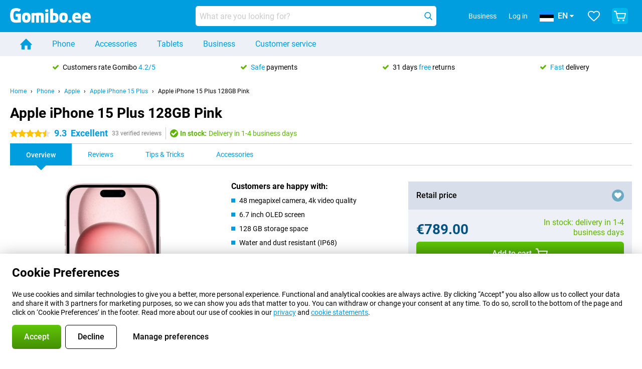

--- FILE ---
content_type: text/html; charset=UTF-8
request_url: https://www.gomibo.ee/en/apple-iphone-15-plus-eu/128gb-pink
body_size: 31559
content:
<!DOCTYPE html>

<html lang="en-EE" data-lang="en">
	<head>
		
						<title data-react-helmet="true">Apple iPhone 15 Plus 128GB Pink - buy - Gomibo.ee</title>

			
				<meta http-equiv="Content-Type" content="text/html; charset=UTF-8" data-react-helmet="true">
				<meta http-equiv="X-UA-Compatible" content="IE=edge" data-react-helmet="true">

				<meta name="author" content="Gomibo.ee" data-react-helmet="true">
				<meta name="copyright" content="&copy; Gomibo.ee" data-react-helmet="true">
				<meta name="viewport" content="width=device-width, initial-scale=1" data-react-helmet="true">
				<meta name="format-detection" content="telephone=no" data-react-helmet="true">

				<meta name="google-site-verification" content="TvBeIyAFVVs_hVEQKqVUUEVnS6z23d06wqhdX3KgngM" data-react-helmet="true">

				<meta name="description" content="Order the Apple iPhone 15 Plus 128GB Pink ✓ SIM free ✓ Order before 23:30 for next-day delivery ✓ Free returns up to 31 days" data-react-helmet="true">
				<meta name="robots" content="index,follow" data-react-helmet="true">
				<link rel="canonical" href="https://www.gomibo.ee/en/apple-iphone-15-plus-eu/128gb-pink" data-react-helmet="true">
			
			
					<link data-react-helmet="true" rel="alternate" href="https://www.gomibo.de/apple-iphone-15-plus-eu/128gb-rosa" hreflang="de-de">
					<link data-react-helmet="true" rel="alternate" href="https://www.gomibo.at/apple-iphone-15-plus-eu/128gb-rosa" hreflang="de-at">
					<link data-react-helmet="true" rel="alternate" href="https://www.gomibo.ie/apple-iphone-15-plus-eu/128gb-pink" hreflang="en-ie">
					<link data-react-helmet="true" rel="alternate" href="https://www.gomibo.be/nl/apple-iphone-15-plus-eu/128gb-roze" hreflang="nl-be">
					<link data-react-helmet="true" rel="alternate" href="https://www.gomibo.be/fr/apple-iphone-15-plus-eu/128go-rose" hreflang="fr-be">
					<link data-react-helmet="true" rel="alternate" href="https://www.gomibo.co.uk/apple-iphone-15-plus-eu/128gb-pink" hreflang="en-gb">
					<link data-react-helmet="true" rel="alternate" href="https://www.gomibo.se/en/apple-iphone-15-plus-eu/128gb-pink" hreflang="en-se">
					<link data-react-helmet="true" rel="alternate" href="https://www.gomibo.se/apple-iphone-15-plus-eu/128gb-rosa" hreflang="sv-se">
					<link data-react-helmet="true" rel="alternate" href="https://www.gomibo.ch/de/apple-iphone-15-plus-eu/128gb-rosa" hreflang="de-ch">
					<link data-react-helmet="true" rel="alternate" href="https://www.gomibo.ch/en/apple-iphone-15-plus-eu/128gb-pink" hreflang="en-ch">
					<link data-react-helmet="true" rel="alternate" href="https://www.gomibo.ch/it/apple-iphone-15-plus-eu/128gb-rosa" hreflang="it-ch">
					<link data-react-helmet="true" rel="alternate" href="https://www.gomibo.ch/fr/apple-iphone-15-plus-eu/128go-rose" hreflang="fr-ch">
					<link data-react-helmet="true" rel="alternate" href="https://www.gomibo.fi/en/apple-iphone-15-plus-eu/128gb-pink" hreflang="en-fi">
					<link data-react-helmet="true" rel="alternate" href="https://www.gomibo.fi/apple-iphone-15-plus-eu/128gb-vaaleanpunainen" hreflang="fi-fi">
					<link data-react-helmet="true" rel="alternate" href="https://www.gomibo.pl/en/apple-iphone-15-plus-eu/128gb-pink" hreflang="en-pl">
					<link data-react-helmet="true" rel="alternate" href="https://www.gomibo.pl/apple-iphone-15-plus-eu/128gb-rozowy" hreflang="pl-pl">
					<link data-react-helmet="true" rel="alternate" href="https://www.gomibo.it/en/apple-iphone-15-plus-eu/128gb-pink" hreflang="en-it">
					<link data-react-helmet="true" rel="alternate" href="https://www.gomibo.it/apple-iphone-15-plus-eu/128gb-rosa" hreflang="it-it">
					<link data-react-helmet="true" rel="alternate" href="https://www.gomibo.es/en/apple-iphone-15-plus-eu/128gb-pink" hreflang="en-es">
					<link data-react-helmet="true" rel="alternate" href="https://www.gomibo.es/apple-iphone-15-plus-eu/128gb-rosa" hreflang="es-es">
					<link data-react-helmet="true" rel="alternate" href="https://www.gomibo.cz/en/apple-iphone-15-plus-eu/128gb-pink" hreflang="en-cz">
					<link data-react-helmet="true" rel="alternate" href="https://www.gomibo.cz/apple-iphone-15-plus-eu/128gb-ruzova" hreflang="cs-cz">
					<link data-react-helmet="true" rel="alternate" href="https://www.gomibo.no/en/apple-iphone-15-plus-eu/128gb-pink" hreflang="en-no">
					<link data-react-helmet="true" rel="alternate" href="https://www.gomibo.no/apple-iphone-15-plus-eu/128gb-rosa" hreflang="no-no">
					<link data-react-helmet="true" rel="alternate" href="https://www.gomibo.fr/en/apple-iphone-15-plus-eu/128gb-pink" hreflang="en-fr">
					<link data-react-helmet="true" rel="alternate" href="https://www.gomibo.fr/apple-iphone-15-plus-eu/128go-rose" hreflang="fr-fr">
					<link data-react-helmet="true" rel="alternate" href="https://www.gomibo.dk/en/apple-iphone-15-plus-eu/128gb-pink" hreflang="en-dk">
					<link data-react-helmet="true" rel="alternate" href="https://www.gomibo.dk/apple-iphone-15-plus-eu/128gb-pink" hreflang="da-dk">
					<link data-react-helmet="true" rel="alternate" href="https://www.gomibo.gr/en/apple-iphone-15-plus-eu/128gb-pink" hreflang="en-gr">
					<link data-react-helmet="true" rel="alternate" href="https://www.gomibo.hr/en/apple-iphone-15-plus-eu/128gb-pink" hreflang="en-hr">
					<link data-react-helmet="true" rel="alternate" href="https://www.gomibo.cy/en/apple-iphone-15-plus-eu/128gb-pink" hreflang="en-cy">
					<link data-react-helmet="true" rel="alternate" href="https://www.gomibo.ee/en/apple-iphone-15-plus-eu/128gb-pink" hreflang="en-ee">
					<link data-react-helmet="true" rel="alternate" href="https://www.gomibo.hu/en/apple-iphone-15-plus-eu/128gb-pink" hreflang="en-hu">
					<link data-react-helmet="true" rel="alternate" href="https://www.gomibo.lu/en/apple-iphone-15-plus-eu/128gb-pink" hreflang="en-lu">
					<link data-react-helmet="true" rel="alternate" href="https://www.gomibo.lv/en/apple-iphone-15-plus-eu/128gb-pink" hreflang="en-lv">
					<link data-react-helmet="true" rel="alternate" href="https://www.gomibo.lt/en/apple-iphone-15-plus-eu/128gb-pink" hreflang="en-lt">
					<link data-react-helmet="true" rel="alternate" href="https://www.gomibo.mt/en/apple-iphone-15-plus-eu/128gb-pink" hreflang="en-mt">
					<link data-react-helmet="true" rel="alternate" href="https://www.gomibo.pt/en/apple-iphone-15-plus-eu/128gb-pink" hreflang="en-pt">
					<link data-react-helmet="true" rel="alternate" href="https://www.gomibo.pt/apple-iphone-15-plus-eu/128gb-cor-de-rosa" hreflang="pt-pt">
					<link data-react-helmet="true" rel="alternate" href="https://www.gomibo.ro/en/apple-iphone-15-plus-eu/128gb-pink" hreflang="en-ro">
					<link data-react-helmet="true" rel="alternate" href="https://www.gomibo.sk/en/apple-iphone-15-plus-eu/128gb-pink" hreflang="en-sk">
					<link data-react-helmet="true" rel="alternate" href="https://www.gomibo.si/en/apple-iphone-15-plus-eu/128gb-pink" hreflang="en-si">
			

			
									<link
						rel="preconnect"
						href="//bsimg.nl"
												data-react-helmet="true"
					>
									<link
						rel="preconnect"
						href="//www.google-analytics.com"
												data-react-helmet="true"
					>
									<link
						rel="preconnect"
						href="//www.googletagmanager.com"
												data-react-helmet="true"
					>
									<link
						rel="preconnect"
						href="//googleads.g.doubleclick.net"
													crossorigin
												data-react-helmet="true"
					>
									<link
						rel="preconnect"
						href="//connect.facebook.net"
													crossorigin
												data-react-helmet="true"
					>
									<link
						rel="preconnect"
						href="//www.facebook.com"
													crossorigin
												data-react-helmet="true"
					>
									<link
						rel="preconnect"
						href="//s3-eu-west-1.amazonaws.com"
													crossorigin
												data-react-helmet="true"
					>
				
									<link href="https://www.googletagmanager.com/gtag/js?id=G-1G2D801EXC" rel="preload" as="script">
				
									<script>
						(function(w, d, s, l, i, z) {
							w[l] = w[l] || [];
							w[l].push({
								'gtm.start': new Date().getTime(),
								event: 'gtm.js'
							});
							var f = d.getElementsByTagName(s)[0],
								j = d.createElement(s),
								dl = l != 'dataLayer' ? '&l=' + l : '';
							j.async = true;
							j.src = z + '/aabcona/gtm.js?id=' + i + dl;
							f.parentNode.insertBefore(j, f);
						})(window, document, 'script', 'dataLayer', 'GTM-W32TTR39', 'https://www.gomibo.ee');
					</script>
							

			
			
				<meta name="theme-color" content="#009ddf" data-react-helmet="true"> 				<link rel="icon" type="image/png" href="https://bsimg.nl/assets/img/shared/branding/gomibo_ee/favicon/favicon-96x96.png" sizes="96x96" data-react-helmet="true" />
				<link rel="icon" type="image/svg+xml" href="https://bsimg.nl/assets/img/shared/branding/gomibo_ee/favicon/favicon.svg" data-react-helmet="true" />
				<link rel="shortcut icon" href="https://bsimg.nl/assets/img/shared/branding/gomibo_ee/favicon/favicon.ico" data-react-helmet="true" />
				<link rel="apple-touch-icon" sizes="180x180" href="https://bsimg.nl/assets/img/shared/branding/gomibo_ee/favicon/apple-touch-icon.png" data-react-helmet="true" />
			

			
							

			
				<meta name="twitter:card" content="summary_large_image" data-react-helmet="true">
									<meta name="twitter:site" content="@gomibo" data-react-helmet="true">
							

			
				<meta property="og:locale" content="en_EE" data-react-helmet="true">
				<meta property="og:type" content="website" data-react-helmet="true">
				<meta property="og:site_name" content="Gomibo.ee" data-react-helmet="true">
				
					<meta property="og:url" content="https://www.gomibo.ee/en/apple-iphone-15-plus-eu/128gb-pink" data-react-helmet="true">
					<meta property="og:title" content="Apple iPhone 15 Plus 128GB Pink - buy" data-react-helmet="true">
					<meta property="og:description" content="Order the Apple iPhone 15 Plus 128GB Pink ✓ SIM free ✓ Order before 23:30 for next-day delivery ✓ Free returns up to 31 days" data-react-helmet="true">
				
				
					<meta property="og:image" content="https://bsimg.nl/images/apple-iphone-15-plus-128gb-roze-eu_1.png/iEeqikNqrD-kx0uNkKhCClHmFxo%3D/fit-in/0x0/filters%3Aupscale%28%29" data-react-helmet="true">
					<meta property="og:image:secure_url" content="https://bsimg.nl/images/apple-iphone-15-plus-128gb-roze-eu_1.png/iEeqikNqrD-kx0uNkKhCClHmFxo%3D/fit-in/0x0/filters%3Aupscale%28%29" data-react-helmet="true">
					
						<meta property="og:image:width" content="325" data-react-helmet="true">
					
					
						<meta property="og:image:height" content="505" data-react-helmet="true">
					
				
			

			
			<script id="head_breadcrumbs" type="application/ld+json" data-react-helmet="true">
				{
    "@context": "https://schema.org",
    "@type": "BreadcrumbList",
    "itemListElement": [
        {
            "@type": "ListItem",
            "position": 1,
            "item": {
                "@id": "https://www.gomibo.ee/en/",
                "name": "Home"
            }
        },
        {
            "@type": "ListItem",
            "position": 2,
            "item": {
                "@id": "https://www.gomibo.ee/en/phone",
                "name": "Phone"
            }
        },
        {
            "@type": "ListItem",
            "position": 3,
            "item": {
                "@id": "https://www.gomibo.ee/en/phone/apple",
                "name": "Apple"
            }
        },
        {
            "@type": "ListItem",
            "position": 4,
            "item": {
                "@id": "https://www.gomibo.ee/en/apple-iphone-15-plus-eu",
                "name": "Apple iPhone 15 Plus"
            }
        },
        {
            "@type": "ListItem",
            "position": 5,
            "item": {
                "@id": "https://www.gomibo.ee/en/apple-iphone-15-plus-eu/128gb-pink",
                "name": "Apple iPhone 15 Plus 128GB Pink"
            }
        }
    ]
}
			</script>
		

			
			<script id="head_schema" type="application/ld+json" data-react-helmet="true">
				{
    "@context": "https://schema.org",
    "@type": "Product",
    "name": "Apple iPhone 15 Plus 128GB Pink",
    "image": [
        "https://bsimg.nl/images/apple-iphone-15-plus-128gb-roze-eu_1.png/iEeqikNqrD-kx0uNkKhCClHmFxo%3D/fit-in/0x0/filters%3Aupscale%28%29",
        "https://bsimg.nl/images/apple-iphone-15-plus-128gb-roze-eu_2.png/55XA0A7qvBB_KnEgJRpYruSVLjQ%3D/fit-in/0x0/filters%3Aupscale%28%29",
        "https://bsimg.nl/images/apple-iphone-15-plus-128gb-roze-eu_3.png/OAg0UCIlWS2woM6rP6NUugTT8mE%3D/fit-in/0x0/filters%3Aupscale%28%29",
        "https://bsimg.nl/images/apple-iphone-15-plus-128gb-roze-eu_4.png/vVQNuBcvGpLuTufRa-I6MqfbwnU%3D/fit-in/0x0/filters%3Aupscale%28%29"
    ],
    "url": "https://www.gomibo.ee/en/apple-iphone-15-plus-eu/128gb-pink",
    "description": "About the Apple iPhone 15 Plus 128GB Pink: specifications, reviews, contracts, news, tips & tricks, frequently asked questions, accessories and order the product!",
    "gtin12": "195949040917",
    "sku": "MU103ZD/A",
    "brand": {
        "@type": "Thing",
        "name": "Apple"
    },
    "aggregateRating": {
        "@type": "AggregateRating",
        "ratingValue": 9.3000000000000007,
        "reviewCount": 33,
        "bestRating": 10,
        "worstRating": 0
    },
    "offers": {
        "@type": "Offer",
        "priceCurrency": "EUR",
        "price": 789,
        "url": "https://www.gomibo.ee/en/apple-iphone-15-plus-eu/128gb-pink",
        "itemCondition": "https://schema.org/NewCondition",
        "availability": "https://schema.org/InStock",
        "seller": {
            "@type": "Organization",
            "name": "Gomibo.ee",
            "url": "https://www.gomibo.ee",
            "logo": "https://bsimg.nl/assets/img/shared/branding/gomibo_ee/social/share_logo.png",
            "email": "info@gomibo.ee",
            "telephone": "+3728002644"
        }
    }
}
			</script>
		

							<script>
					try {
						if (!/^(?!Windows).*Linux.*Android [0-9]+[0-9.]*/i.test(navigator.userAgent)) {
							var document_head = document.getElementsByTagName('head')[0];
							var fonts_css_link = document.createElement('link');
							fonts_css_link.rel = 'stylesheet';
							fonts_css_link.type = 'text/css';
							fonts_css_link.media = 'screen';
														fonts_css_link.href = "/assets/css/responsive/gomibo/fonts.css?57619e445f74a8f4813f54ec89280902";
							document_head.appendChild(fonts_css_link);
						}
					} catch (err) {
											}
				</script>
			
						<script type="module" src="/assets/react/vendor.js?719b26a265f96ecdf9d0"></script>
			<script type="module" src="/assets/react/commons.js?3087ca1da660f7a1035e"></script>
			<script type="module" src="/assets/react/app.js?ffbea62f42e7563d15c2"></script>
			<script type="module" src="/assets/react/header.js?9a1d199f0597956cd86e"></script>
			
	<script type="module" src="/assets/react/productdetail.js?b3a862aba02bd40e3755"></script>
	<link rel="preload" as="image" href="https://bsimg.nl/assets/img/shared/branding/gomibo_ee/logo/site_header.png">
			<link rel="preload" as="image" href="https://bsimg.nl/images/apple-iphone-15-plus-128gb-roze-eu_1.png/0TJdyGwTGC3p4VVXWeanlU1D-ac%3D/fit-in/257x400/filters%3Aformat%28png%29%3Aupscale%28%29" imagesrcset="https://bsimg.nl/images/apple-iphone-15-plus-128gb-roze-eu_1.png/n652R-OxsQIwSwWyh9y7P9iJY6Y%3D/fit-in/257x400/filters%3Aformat%28webp%29%3Aupscale%28%29 257w,https://bsimg.nl/images/apple-iphone-15-plus-128gb-roze-eu_1.png/gm1KfbD2hCNa-fJwjFSeEnF27XQ%3D/fit-in/514x800/filters%3Aformat%28webp%29%3Aupscale%28%29 514w,https://bsimg.nl/images/apple-iphone-15-plus-128gb-roze-eu_1.png/spL48r4y-HRYTqpKcYosKU2I-Og%3D/fit-in/771x1200/filters%3Aformat%28webp%29%3Aupscale%28%29 771w" imagesizes="100vw">
	

						
						

    	<script data-name="windowVariable">window.allowSentry = "true"</script>
	<script data-name="windowVariable">window.deployedGitSha = "9e3a950bcf3c960333d1592d2cc65386bd1ecc08"</script>
	<script data-name="windowVariable">window.sentryDsn = "https://748af9a1ce5f480290c68043c76a1ea2@sentry.belsimpel.nl/11"</script>
	<script data-name="windowVariable">window.staggeredVariations = "null"</script>



                        	<script data-name="windowVariable">window.translations = "[{\"en\":{\"\":\"\",\"%number_of_reviews% verified review\":[\"{count, plural,\",\"one {%number_of_reviews% verified review}\",\"other {%number_of_reviews% verified reviews}\",\"}\"],\"%number_of_stars% star\":[\"{count, plural,\",\"one {%number_of_stars% star}\",\"other {%number_of_stars% stars}\",\"}\"],\"(This review is) about [provider name]\\u0004about %provider_name%\":\"about %provider_name%\",\"(This review is) about the [variant name]\\u0004about the %variant_name%\":\"about the %variant_name%\",\"(excl. VAT)\":\"(excl. VAT)\",\"(provider dependent)\":\"(provider dependent)\",\"9701 DA\":\"9701 DA\",\"Add %product_name% to your shopping cart\":\"Add %product_name% to your shopping cart\",\"All news articles\":\"All news articles\",\"All pros & cons\":\"All pros & cons\",\"All reviews\":\"All reviews\",\"Buy a SIM Free %product_group_name%? The options:\":\"Buy a SIM Free %product_group_name%? The options:\",\"Buy the %product_group_name%? The options:\":\"Buy the %product_group_name%? The options:\",\"Capacity\":\"Capacity\",\"Capacity:\":\"Capacity:\",\"Change address\":\"Change address\",\"Check postal code\":\"Check postal code\",\"Choose your provider...\":\"Choose your provider...\",\"Colour\":\"Colour\",\"Colour and capacity\":\"Colour and capacity\",\"Colour and capacity:\":\"Colour and capacity:\",\"Colour:\":\"Colour:\",\"Complete description\":\"Complete description\",\"Con\":\"Con\",\"Condition:\":\"Condition:\",\"Confirm\":\"Confirm\",\"Delivery time\":\"Delivery time\",\"Detailed specifications\":\"Detailed specifications\",\"Device upfront\":\"Device upfront\",\"Enter your email address\":\"Enter your email address\",\"Estimated retail price\":\"Estimated retail price\",\"Everything about %provider% and your contract\":\"Everything about %provider% and your contract\",\"Everything about the %product_group_name%\":\"Everything about the %product_group_name%\",\"Excl. VAT\":\"Excl. VAT\",\"Go straight to:\":\"Go straight to:\",\"Hide compatible products\":\"Hide compatible products\",\"House number\":\"House number\",\"House number:\":\"House number:\",\"How are our reviews created?\":\"How are our reviews created?\",\"I recommend this product\":\"I recommend this product\",\"Icon %name%\":\"Icon %name%\",\"In stock\":\"In stock\",\"In stock:\":\"In stock:\",\"Incl. VAT\":\"Incl. VAT\",\"Information\":\"Information\",\"Keep me updated\":\"Keep me updated\",\"Language:\":\"Language:\",\"Loading...\":\"Loading...\",\"More information\":\"More information\",\"More videos\":\"More videos\",\"News article contains a video\":\"News article contains a video\",\"No reviews yet\":\"No reviews yet\",\"Not in stock\":\"Not in stock\",\"Not in stock %clr_grey_dark%%plain%at this store %with_provider% %end_plain%%end_clr_grey_dark%\":\"Not in stock %clr_grey_dark%%plain%at this store %with_provider% %end_plain%%end_clr_grey_dark%\",\"Not in stock %clr_grey_dark%%plain%at this store%end_plain%%end_clr_grey_dark%\":\"Not in stock %clr_grey_dark%%plain%at this store%end_plain%%end_clr_grey_dark%\",\"Order\":\"Order\",\"Play video\":\"Play video\",\"Postal code\":\"Postal code\",\"Postal code:\":\"Postal code:\",\"Price\":\"Price\",\"Pro\":\"Pro\",\"Provider-dependent delivery time\":\"Provider-dependent delivery time\",\"Rate this review with a \'thumbs down\'\":\"Rate this review with a \'thumbs down\'\",\"Rate this review with a \'thumbs up\'\":\"Rate this review with a \'thumbs up\'\",\"Repairability index\":\"Repairability index\",\"Retail price\":\"Retail price\",\"Scroll down for more information\":\"Scroll down for more information\",\"See terms and conditions for special offers\":\"See terms and conditions for special offers\",\"Select your bundle:\":\"Select your bundle:\",\"Show all compatible products (%amount%)\":\"Show all compatible products (%amount%)\",\"Something went wrong while saving your rating. Please try again in a few minutes.\":\"Something went wrong while saving your rating. Please try again in a few minutes.\",\"Sort by:\":\"Sort by:\",\"Special Offer:\":\"Special Offer:\",\"Storage\":\"Storage\",\"Store availability\":\"Store availability\",\"Store:\":[\"{count, plural,\",\"one {Store:}\",\"other {Stores:}\",\"}\"],\"Suffix\":\"Suffix\",\"The %product_name% is compatible to use in combination with the following phones and tablets.\":\"The %product_name% is compatible to use in combination with the following phones and tablets.\",\"The benefits of ordering at %domain_name%\":\"The benefits of ordering at %domain_name%\",\"Tip!\":\"Tip!\",\"Video\":\"Video\",\"Video:\":\"Video:\",\"View all outlets\":\"View all outlets\",\"View frequencies\":\"View frequencies\",\"You cannot re-rate this review\":\"You cannot re-rate this review\",\"Your email address\":\"Your email address\",\"a\":\"a\",\"excl. VAT\":\"excl. VAT\",\"from:\":\"from:\"}},{\"en\":{\"\":\"\",\"%current_provider% continues as %new_provider%\":\"%current_provider% continues as %new_provider%\",\"%number% result\":[\"{count, plural,\",\"one {%number% result}\",\"other {%number% results}\",\"}\"],\"(excl. VAT)\":\"(excl. VAT)\",\"Adapter cable\":\"Adapter cable\",\"Add another %device%\":\"Add another %device%\",\"Additional customer benefit\":\"Additional customer benefit\",\"All %count% filters\":\"All %count% filters\",\"All options\":\"All options\",\"Amount\":\"Amount\",\"Audio cable\":\"Audio cable\",\"Battery case\":\"Battery case\",\"Bike holders\":\"Bike holders\",\"Black speakers\":\"Black speakers\",\"Bluetooth\":\"Bluetooth\",\"Both\":\"Both\",\"Built-in GPS\":\"Built-in GPS\",\"Calculation example\":\"Calculation example\",\"Car chargers\":\"Car chargers\",\"Car holders\":\"Car holders\",\"Change or reset your filters for more results\":\"Change or reset your filters for more results\",\"Charges telephone\":\"Charges telephone\",\"Cheapest tablets\":\"Cheapest tablets\",\"Check out the best offer for your phone number\":\"Check out the best offer for your phone number\",\"Check out your loyalty discount at your provider\":\"Check out your loyalty discount at your provider\",\"Clear\":\"Clear\",\"Click on the product image for more information.\":\"Click on the product image for more information.\",\"Clip holders\":\"Clip holders\",\"Close\":\"Close\",\"Contract length\":\"Contract length\",\"Costs per term\":\"Costs per term\",\"Data cable\":\"Data cable\",\"Device name\":\"Device name\",\"Do you get a loyalty discount?\":\"Do you get a loyalty discount?\",\"Do you get a loyalty or family discount with %brand_name%?\":\"Do you get a loyalty or family discount with %brand_name%?\",\"Do you want more information about the European standard form and paying in instalments?\":\"Do you want more information about the European standard form and paying in instalments?\",\"Don\'t know what you want?\":\"Don\'t know what you want?\",\"Done in 2 minutes.\":\"Done in 2 minutes.\",\"Dual SIM\":\"Dual SIM\",\"Filter\":\"Filter\",\"Filter %device_type%\":\"Filter %device_type%\",\"Filter contracts\":\"Filter contracts\",\"Filters:\":\"Filters:\",\"Find the best deals\":\"Find the best deals\",\"Find your ideal %device%\":\"Find your ideal %device%\",\"First select your\":\"First select your\",\"Fixed debit interest rate\":\"Fixed debit interest rate\",\"For fitness\":\"For fitness\",\"For men\":\"For men\",\"For women\":\"For women\",\"Get your hands on the %device_name% right now.\":\"Get your hands on the %device_name% right now.\",\"Grid\":\"Grid\",\"HDMI cable\":\"HDMI cable\",\"Hardened glass\":\"Hardened glass\",\"Hide filters\":\"Hide filters\",\"In ear\":\"In ear\",\"Leave blank to view all results\":\"Leave blank to view all results\",\"Less options\":\"Less options\",\"Lightning cable\":\"Lightning cable\",\"Lightning connector\":\"Lightning connector\",\"List\":\"List\",\"MobielWerkt B.V. acts as an intermediary for different providers, acts as an exempt intermediary for the Finance B.V. of the chosen provider, and does not give advice about the device loan.\":\"MobielWerkt B.V. acts as an intermediary for different providers, acts as an exempt intermediary for the Finance B.V. of the chosen provider, and does not give advice about the device loan.\",\"More information\":\"More information\",\"Multipoint pairing\":\"Multipoint pairing\",\"No products were found\":\"No products were found\",\"No products were found.\":\"No products were found.\",\"Noise cancelling\":\"Noise cancelling\",\"Noise filtering\":\"Noise filtering\",\"Orders can be placed from 4 months before the end of your current contract.\":\"Orders can be placed from 4 months before the end of your current contract.\",\"Over ear\":\"Over ear\",\"Personal offers\":\"Personal offers\",\"Price\":\"Price\",\"Product\":\"Product\",\"Products\":\"Products\",\"Quick charging\":\"Quick charging\",\"Read it here.\":\"Read it here.\",\"Read less\":\"Read less\",\"Read more...\":\"Read more...\",\"Reset\":\"Reset\",\"Reset all filters.\":\"Reset all filters.\",\"See which discounts and extras you can get\":\"See which discounts and extras you can get\",\"Select the products that are already active on your address, and see which benefits you\'ll get:\":\"Select the products that are already active on your address, and see which benefits you\'ll get:\",\"Select your %device%\":\"Select your %device%\",\"Show %number% result\":[\"{count, plural,\",\"one {Show %number% result}\",\"other {Show %number% results}\",\"}\"],\"Sort\":\"Sort\",\"Sort by:\":\"Sort by:\",\"Stock\":\"Stock\",\"The device loan is a form of non-revolving purchase financing by the Finance B.V. of the chosen partner.\":\"The device loan is a form of non-revolving purchase financing by the Finance B.V. of the chosen partner.\",\"This table contains a calculation for a device loan and the price per month as an example.\":\"This table contains a calculation for a device loan and the price per month as an example.\",\"Tip!\":\"Tip!\",\"Total credit amount\":\"Total credit amount\",\"Total device costs\":\"Total device costs\",\"Transparent cases\":\"Transparent cases\",\"USB-C connection\":\"USB-C connection\",\"USB-C connector\":\"USB-C connector\",\"Undo filters\":\"Undo filters\",\"Up to \\u20ac100,-\":\"Up to \\u20ac100,-\",\"Upfront payment\":\"Upfront payment\",\"Water resistant\":\"Water resistant\",\"Which products are already registered to your address?\":\"Which products are already registered to your address?\",\"White headphones\":\"White headphones\",\"Wireless\":\"Wireless\",\"Wireless chargers\":\"Wireless chargers\",\"Wireless charging\":\"Wireless charging\",\"With GPS\":\"With GPS\",\"You can upgrade or switch!\":\"You can upgrade or switch!\",\"You will need to determine whether the device loan fits your personal circumstances.\":\"You will need to determine whether the device loan fits your personal circumstances.\",\"You\'ll always keep %phone_number% for free.\":\"You\'ll always keep %phone_number% for free.\",\"Your %current_provider% contract has been converted to a %new_provider% contract. Do you want to upgrade your current contract? Then you can upgrade your %new_provider% contract via %brand_name%.\":\"Your %current_provider% contract has been converted to a %new_provider% contract. Do you want to upgrade your current contract? Then you can upgrade your %new_provider% contract via %brand_name%.\",\"Your current contract\'s end date:\":\"Your current contract\'s end date:\",\"current provider\":\"current provider\"}},{\"en\":{\"\":\"\",\"%bold%Please note!%end_bold% Certain products have been removed from your favourites list because they are no longer available or the bundle has changed.\":\"%bold%Please note!%end_bold% Certain products have been removed from your favourites list because they are no longer available or the bundle has changed.\",\"%contract_duration_in_months% month\":[\"{count, plural,\",\"one {%contract_duration_in_months% month}\",\"other {%contract_duration_in_months% months}\",\"}\"],\"%credit% prepaid credit\":\"%credit% prepaid credit\",\"%number% options selected\":\"%number% options selected\",\"%number_of_items% item\":[\"{count, plural,\",\"one {%number_of_items% item}\",\"other {%number_of_items% items}\",\"}\"],\"%number_of_orders% pending order\":[\"{count, plural,\",\"one {%number_of_orders% pending order}\",\"other {%number_of_orders% pending orders}\",\"}\"],\"%number_of_reviews% review\":[\"{count, plural,\",\"one {%number_of_reviews% review}\",\"other {%number_of_reviews% reviews}\",\"}\"],\"%number_of_reviews% verified review\":[\"{count, plural,\",\"one {%number_of_reviews% verified review}\",\"other {%number_of_reviews% verified reviews}\",\"}\"],\"%number_of_stars% star\":[\"{count, plural,\",\"one {%number_of_stars% star}\",\"other {%number_of_stars% stars}\",\"}\"],\"%provider_name% Data Only contract\":\"%provider_name% Data Only contract\",\"%provider_name% Data Only upgrade\":\"%provider_name% Data Only upgrade\",\"%provider_name% Sim Only contract\":\"%provider_name% Sim Only contract\",\"%provider_name% Sim Only contract - Young\":\"%provider_name% Sim Only contract - Young\",\"%provider_name% Sim Only upgrade\":\"%provider_name% Sim Only upgrade\",\"%provider_name% Sim Only upgrade - Young\":\"%provider_name% Sim Only upgrade - Young\",\"%provider_name% contract\":\"%provider_name% contract\",\"%provider_name% contract - Young\":\"%provider_name% contract - Young\",\"%provider_name% upgrade\":\"%provider_name% upgrade\",\"%provider_name% upgrade - Young\":\"%provider_name% upgrade - Young\",\"(excl. VAT):\":\"(excl. VAT):\",\"1 year\":\"1 year\",\"2 year\":\"2 year\",\"3-in-1 SIM card\":\"3-in-1 SIM card\",\"A letter with a simple step-by-step plan is included with the delivered SIM card. We will transfer your own phone number to your new SIM card on the same day that you perform these steps.\":\"A letter with a simple step-by-step plan is included with the delivered SIM card. We will transfer your own phone number to your new SIM card on the same day that you perform these steps.\",\"A verification token has been sent to your email address. Fill in this verification token to log in.\":\"A verification token has been sent to your email address. Fill in this verification token to log in.\",\"Accessories made for the %device_name% - Recommended by our experts\":\"Accessories made for the %device_name% - Recommended by our experts\",\"Add %product_name% to your shopping cart\":\"Add %product_name% to your shopping cart\",\"Add products to your favourites by clicking on \":\"Add products to your favourites by clicking on \",\"Add to your favourites\":\"Add to your favourites\",\"Added\":\"Added\",\"Added to your shopping cart\":\"Added to your shopping cart\",\"After %amount% month:\":[\"{count, plural,\",\"one {After %amount% month:}\",\"other {After %amount% months:}\",\"}\"],\"All options\":\"All options\",\"Already have an account?\":\"Already have an account?\",\"Amount\":\"Amount\",\"Amount:\":\"Amount:\",\"Are you staying with the same provider?\":\"Are you staying with the same provider?\",\"As the name suggests, you\'ll receive 3 sizes in 1.\":\"As the name suggests, you\'ll receive 3 sizes in 1.\",\"At home or at work:\":\"At home or at work:\",\"At home, at work, or via PostNL pick-up point:\":\"At home, at work, or via PostNL pick-up point:\",\"Business\":\"Business\",\"By entering your details, you agree to our privacy statement.\":\"By entering your details, you agree to our privacy statement.\",\"Cable connection\":\"Cable connection\",\"Can you transfer %number%?\":\"Can you transfer %number%?\",\"Change shopping cart\":\"Change shopping cart\",\"Check now\":\"Check now\",\"Check other data\":\"Check other data\",\"Check with %current_provider% if you can already take or renew %phone_number% and see your personal discount\":\"Check with %current_provider% if you can already take or renew %phone_number% and see your personal discount\",\"Check with %current_provider% whether you can already upgrade or transfer %phone_number%:\":\"Check with %current_provider% whether you can already upgrade or transfer %phone_number%:\",\"Choose your bundle\":\"Choose your bundle\",\"Choose your provider...\":\"Choose your provider...\",\"Choose your upgrade\":\"Choose your upgrade\",\"Clear entered value\":\"Clear entered value\",\"Click on the link in the email to activate your account.\":\"Click on the link in the email to activate your account.\",\"Click on the link in the email to reset your password.\":\"Click on the link in the email to reset your password.\",\"Close\":\"Close\",\"Close this message\":\"Close this message\",\"Compact version\\u0004Add to cart\":\"Add to cart\",\"Confirm\":\"Confirm\",\"Confirm that this is you\":\"Confirm that this is you\",\"Continue\":\"Continue\",\"Continue shopping\":\"Continue shopping\",\"Contract:\":\"Contract:\",\"Copper connection\":\"Copper connection\",\"Create a new password for\":\"Create a new password for\",\"Create account\":\"Create account\",\"Create password\":\"Create password\",\"Credit after registration at the provider.\":\"Credit after registration at the provider.\",\"DSL connection\":\"DSL connection\",\"Date of birth\":\"Date of birth\",\"Delete\":\"Delete\",\"Detailed information\":\"Detailed information\",\"Device payment:\":\"Device payment:\",\"Device upfront\":\"Device upfront\",\"Didn\'t receive an email? Please check your spam folder, or request the verification email again by\":\"Didn\'t receive an email? Please check your spam folder, or request the verification email again by\",\"Didn\'t receive an email? Please check your spam folder, or request the verification email again in %time% seconds.\":\"Didn\'t receive an email? Please check your spam folder, or request the verification email again in %time% seconds.\",\"Do you get a loyalty discount?\":\"Do you get a loyalty discount?\",\"Do you keep getting this message? Please try again in a couple of minutes.\":\"Do you keep getting this message? Please try again in a couple of minutes.\",\"Do you want to save your favourites and be able to view them again at a later time?\":\"Do you want to save your favourites and be able to view them again at a later time?\",\"Don\'t have an account yet?\":\"Don\'t have an account yet?\",\"Don\'t lose sight of your favourites!\":\"Don\'t lose sight of your favourites!\",\"Don\'t worry - free 31-day return period\":\"Don\'t worry - free 31-day return period\",\"Done in 2 minutes.\":\"Done in 2 minutes.\",\"Email address\":\"Email address\",\"Enter your current phone number\":\"Enter your current phone number\",\"Enter your email address so we can send you an email to activate your account.\":\"Enter your email address so we can send you an email to activate your account.\",\"Enter your email address so we can send you an email to reset your password.\":\"Enter your email address so we can send you an email to reset your password.\",\"Excl. VAT\":\"Excl. VAT\",\"Expected delivery time:\":\"Expected delivery time:\",\"External shop reviews\":\"External shop reviews\",\"Featured deal!\":\"Featured deal!\",\"Fiber connection\":\"Fiber connection\",\"Find and select your model\":\"Find and select your model\",\"First month from %old_price% per month now only:\":[\"{count, plural,\",\"one {First month from %old_price% per month now only:}\",\"other {First %discount_period% months from %old_price% per month now only:}\",\"}\"],\"First month:\":[\"{count, plural,\",\"one {First month:}\",\"other {First %amount% months:}\",\"}\"],\"For questions or persisting problems, you can always reach us via\":\"For questions or persisting problems, you can always reach us via\",\"For your %provider% contract\":\"For your %provider% contract\",\"Forgot your password?\":\"Forgot your password?\",\"Free insurance against misuse\":\"Free insurance against misuse\",\"From the moment that your number is transferred to %provider_name%, your old contract will be cancelled.\":\"From the moment that your number is transferred to %provider_name%, your old contract will be cancelled.\",\"From the moment that your number is transferred, your old contract will be cancelled.\":\"From the moment that your number is transferred, your old contract will be cancelled.\",\"Get a loyalty discount! Which products are already registered to your address?\":\"Get a loyalty discount! Which products are already registered to your address?\",\"Hide\":\"Hide\",\"House number\":\"House number\",\"Imperative\\u0004Log in\":\"Log in\",\"Imperative\\u0004create an account.\":\"create an account.\",\"In order to qualify for the loyalty discount of %selector%, you need more %provider% products.\":\"In order to qualify for the loyalty discount of %selector%, you need more %provider% products.\",\"In stock\":\"In stock\",\"In the meantime, you\'ll be able to use your old SIM card.\":\"In the meantime, you\'ll be able to use your old SIM card.\",\"Incl. VAT\":\"Incl. VAT\",\"Invalid address.\":\"Invalid address.\",\"Invalid date of birth.\":\"Invalid date of birth.\",\"It doesn\'t matter which provider you\'ve chosen.\":\"It doesn\'t matter which provider you\'ve chosen.\",\"Leave blank to view all results\":\"Leave blank to view all results\",\"Less options\":\"Less options\",\"Loading...\":\"Loading...\",\"Log in\":\"Log in\",\"Log in to %brand_name%\":\"Log in to %brand_name%\",\"Log in with your order number\":\"Log in with your order number\",\"Login\":\"Login\",\"Long per month\\u0004Total per month:\":\"Total per month:\",\"Medium\":\"Medium\",\"Micro SIM card\":\"Micro SIM card\",\"Mini SIM card\":\"Mini SIM card\",\"Minimum 8 characters\":\"Minimum 8 characters\",\"Minimum age of contracts is 18 years. Is the contract in the name of your parent(s)? Fill in the details that are known to the provider.\":\"Minimum age of contracts is 18 years. Is the contract in the name of your parent(s)? Fill in the details that are known to the provider.\",\"Monthly terminable\":\"Monthly terminable\",\"More information\":\"More information\",\"Most new smartphones use this type of SIM card.\":\"Most new smartphones use this type of SIM card.\",\"Nano SIM card\":\"Nano SIM card\",\"New contract\":\"New contract\",\"New:\":\"New:\",\"Next\":\"Next\",\"No connection charge and done in 2 minutes.\":\"No connection charge and done in 2 minutes.\",\"No double charges\":\"No double charges\",\"No email address has been entered.\":\"No email address has been entered.\",\"No results found\":\"No results found\",\"No results found.\":\"No results found.\",\"No reviews yet\":\"No reviews yet\",\"Not in stock\":\"Not in stock\",\"Number Transfer Guarantee\":\"Number Transfer Guarantee\",\"Number of items:\":\"Number of items:\",\"On the number transfer date, your number will be transferred to your new SIM card.\":\"On the number transfer date, your number will be transferred to your new SIM card.\",\"One-off %provider% connection charge, charged on the first invoice:\":\"One-off %provider% connection charge, charged on the first invoice:\",\"Oops, an error occurred!\":\"Oops, an error occurred!\",\"Order\":\"Order\",\"Order now\":\"Order now\",\"Order number\":\"Order number\",\"Order number:\":\"Order number:\",\"Outlet devices\":\"Outlet devices\",\"Outlet from %span%%price%%end_span%\":\"Outlet from %span%%price%%end_span%\",\"Password\":\"Password\",\"Password for %brand_name%\":\"Password for %brand_name%\",\"Per MB:\":\"Per MB:\",\"Per min: %cost% (to landline)\":\"Per min: %cost% (to landline)\",\"Per min: %cost% (to mobile phone)\":\"Per min: %cost% (to mobile phone)\",\"Per text:\":\"Per text:\",\"Pick up in a %brand_name% store: free of charge\":\"Pick up in a %brand_name% store: free of charge\",\"Postal code\":\"Postal code\",\"Pre-order\":\"Pre-order\",\"Previous\":\"Previous\",\"Price\":\"Price\",\"Price details:\":\"Price details:\",\"Price prepaid SIM card:\":\"Price prepaid SIM card:\",\"Price replacement SIM card:\":\"Price replacement SIM card:\",\"Proceed to checkout\":\"Proceed to checkout\",\"Ready\":\"Ready\",\"Receive your new phone tomorrow.\":\"Receive your new phone tomorrow.\",\"Register\":\"Register\",\"Register at %brand_name%\":\"Register at %brand_name%\",\"Remove from your favourites\":\"Remove from your favourites\",\"Resend activation link\":\"Resend activation link\",\"SIM card type:\":\"SIM card type:\",\"SIM card with %credit% prepaid credit\":\"SIM card with %credit% prepaid credit\",\"Save money with Sim Only or choose a new device.\":\"Save money with Sim Only or choose a new device.\",\"Seamless transfer\":\"Seamless transfer\",\"Search\":\"Search\",\"Select the products that are already active on your address, besides your current phone subscription, and immediately check out the extra benefits you\'ll receive.\":\"Select the products that are already active on your address, besides your current phone subscription, and immediately check out the extra benefits you\'ll receive.\",\"Select the products that, in addition to your current order, are already active at your address:\":\"Select the products that, in addition to your current order, are already active at your address:\",\"Select your current network\":\"Select your current network\",\"Select your current provider\":\"Select your current provider\",\"Send email\":\"Send email\",\"Shipping fees:\":\"Shipping fees:\",\"Short per month\\u0004Total per month:\":\"Total per month:\",\"Show\":\"Show\",\"Sign up for an email notification when this product comes back in stock\":\"Sign up for an email notification when this product comes back in stock\",\"Skip check\":\"Skip check\",\"Something went wrong. Our colleagues were automatically notified of the problem.\":\"Something went wrong. Our colleagues were automatically notified of the problem.\",\"Stock:\":\"Stock:\",\"Strength:\":\"Strength:\",\"Strong\":\"Strong\",\"Suffix\":\"Suffix\",\"The %bold%%product_name%%end_bold% has been added to your shopping cart\":\"The %bold%%product_name%%end_bold% has been added to your shopping cart\",\"The email address and password combination is not registered with us. Did you\":\"The email address and password combination is not registered with us. Did you\",\"The email address you entered is not valid. Please check whether the email address contains an @, a period, and no spacing.\":\"The email address you entered is not valid. Please check whether the email address contains an @, a period, and no spacing.\",\"The following sizes are included:\":\"The following sizes are included:\",\"The link has expired. Click on the button below to receive a new email to reset your password.\":\"The link has expired. Click on the button below to receive a new email to reset your password.\",\"The link to activate your account has expired. Enter your email address to receive a new activation link.\":\"The link to activate your account has expired. Enter your email address to receive a new activation link.\",\"The order number you entered is not valid.\":\"The order number you entered is not valid.\",\"The password you entered contains invalid characters.\":\"The password you entered contains invalid characters.\",\"The password you entered is too long.\":\"The password you entered is too long.\",\"The password you entered is too short.\":\"The password you entered is too short.\",\"The requested order could not be found.\":\"The requested order could not be found.\",\"Then choose an upgrade.\":\"Then choose an upgrade.\",\"There have been too many unsuccessful attempts. Please try again in a couple of minutes.\":\"There have been too many unsuccessful attempts. Please try again in a couple of minutes.\",\"There have been too many unsuccessful login attempts. Please try again in a couple of minutes.\":\"There have been too many unsuccessful login attempts. Please try again in a couple of minutes.\",\"These are your benefits:\":\"These are your benefits:\",\"This is the biggest type of SIM card and it is not used in smartphones.\":\"This is the biggest type of SIM card and it is not used in smartphones.\",\"This is the smallest type of SIM card.\":\"This is the smallest type of SIM card.\",\"This size is sometimes used in older smartphones.\":\"This size is sometimes used in older smartphones.\",\"This way, you won\'t face double charges.\":\"This way, you won\'t face double charges.\",\"Tip!\":\"Tip!\",\"To shopping cart\":\"To shopping cart\",\"Transfer service\":\"Transfer service\",\"Unknown SIM card type\":\"Unknown SIM card type\",\"Until the transfer date, your old provider will make sure you can use your number under the old terms and conditions.\":\"Until the transfer date, your old provider will make sure you can use your number under the old terms and conditions.\",\"Upfront payment device:\":\"Upfront payment device:\",\"Upgrade\":\"Upgrade\",\"Upgrade contract\":\"Upgrade contract\",\"Upgrade with a new phone now!\":\"Upgrade with a new phone now!\",\"Valid in the %country_name%:\":\"Valid in the %country_name%:\",\"Verification Token\":\"Verification Token\",\"Via a PostNL pick-up point:\":\"Via a PostNL pick-up point:\",\"View all terms and conditions before using in %country_name%.\":\"View all terms and conditions before using in %country_name%.\",\"View details\":\"View details\",\"Want to transfer to %provider_name%?\":\"Want to transfer to %provider_name%?\",\"Want to transfer to a different provider?\":\"Want to transfer to a different provider?\",\"We check the end date for every order, so you\'ll never pay double costs.\":\"We check the end date for every order, so you\'ll never pay double costs.\",\"We guarantee that you\'ll always be able to keep your mobile phone number.\":\"We guarantee that you\'ll always be able to keep your mobile phone number.\",\"We guarantee that you\'ll always be able to keep your phone number.\":\"We guarantee that you\'ll always be able to keep your phone number.\",\"We need these to display your personalized offer\":\"We need these to display your personalized offer\",\"We will make sure to cancel your current contract for you.\":\"We will make sure to cancel your current contract for you.\",\"We will transfer your number for free\":\"We will transfer your number for free\",\"We\'ll find out for you!\":\"We\'ll find out for you!\",\"We\'re checking with %provider% whether you can already upgrade or transfer %phone_number%.\":\"We\'re checking with %provider% whether you can already upgrade or transfer %phone_number%.\",\"We\'ve sent you an email\":\"We\'ve sent you an email\",\"Weak\":\"Weak\",\"Welcome back!\":\"Welcome back!\",\"What are you looking for?\":\"What are you looking for?\",\"Which phone number do you want to keep?\":\"Which phone number do you want to keep?\",\"With a %name% contract:\":\"With a %name% contract:\",\"With a 3-in-1 SIM card, you can choose the right size for your phone yourself.\":\"With a 3-in-1 SIM card, you can choose the right size for your phone yourself.\",\"With our transfer service, we\'ll take care of everything!\":\"With our transfer service, we\'ll take care of everything!\",\"Within 10 business days following your application, you will receive a message with your fixed transfer date.\":\"Within 10 business days following your application, you will receive a message with your fixed transfer date.\",\"Yes, keep %phone_number% %underline%Change%end_underline%\":\"Yes, keep %phone_number% %underline%Change%end_underline%\",\"You can already order 4 months before your %current_provider% contract expires.\":\"You can already order 4 months before your %current_provider% contract expires.\",\"You can also reset your password.\":\"You can also reset your password.\",\"You can always upgrade or transfer your phone number starting 4 months before the end date of your contract.\":\"You can always upgrade or transfer your phone number starting 4 months before the end date of your contract.\",\"You can decide when\":\"You can decide when\",\"You can find the order number in the order confirmation email.\":\"You can find the order number in the order confirmation email.\",\"You can upgrade at %provider%.\":\"You can upgrade at %provider%.\",\"You can upgrade early at %provider%.\":\"You can upgrade early at %provider%.\",\"You can upgrade or switch!\":\"You can upgrade or switch!\",\"You can upgrade!\":\"You can upgrade!\",\"You don\'t have favourite products yet\":\"You don\'t have favourite products yet\",\"You submitted too many requests in a short time period. Please try again later.\":\"You submitted too many requests in a short time period. Please try again later.\",\"You submitted too many requests in a short time period. We\'ve sent you an email. Please check your inbox or spam folder. Haven\'t received an email? Please try again later.\":\"You submitted too many requests in a short time period. We\'ve sent you an email. Please check your inbox or spam folder. Haven\'t received an email? Please try again later.\",\"You won\'t have to do this yourself.\":\"You won\'t have to do this yourself.\",\"You\'ll always keep %phone_number% for free.\":\"You\'ll always keep %phone_number% for free.\",\"You\'ll keep your own phone number\":\"You\'ll keep your own phone number\",\"You\'ll receive a new phone number\":\"You\'ll receive a new phone number\",\"You\'ll receive an email with the outcome.\":\"You\'ll receive an email with the outcome.\",\"Your account hasn\'t been activated yet\":\"Your account hasn\'t been activated yet\",\"Your account is protected with two-factor authentication.\":\"Your account is protected with two-factor authentication.\",\"Your date of birth can\'t be in the future.\":\"Your date of birth can\'t be in the future.\",\"Your details are secure. We use them to check the end date of your contract with %provider%.\":\"Your details are secure. We use them to check the end date of your contract with %provider%.\",\"Your favourite accessories\":\"Your favourite accessories\",\"Your favourite contracts at home\":\"Your favourite contracts at home\",\"Your favourite devices\":\"Your favourite devices\",\"Your favourite devices with a contract\":\"Your favourite devices with a contract\",\"Your favourite sim only contracts\":\"Your favourite sim only contracts\",\"Your old contract will be cancelled\":\"Your old contract will be cancelled\",\"and\":\"and\",\"business\":\"business\",\"device\":[\"{count, plural,\",\"one {device}\",\"other {devices}\",\"}\"],\"forget your password?\":\"forget your password?\",\"logging in.\":\"logging in.\",\"or\":\"or\",\"phone\":[\"{count, plural,\",\"one {phone}\",\"other {phones}\",\"}\"],\"price details\":\"price details\",\"router\":[\"{count, plural,\",\"one {router}\",\"other {routers}\",\"}\"],\"tablet\":[\"{count, plural,\",\"one {tablet}\",\"other {tablets}\",\"}\"],\"valid in the\":\"valid in the\",\"with %subscription_name%\":\"with %subscription_name%\",\"with telephone number %phone_number%\":\"with telephone number %phone_number%\"}},{\"en\":{\"\":\"\",\"%bold% %review_site_name% %end_bold% visitors rate %brand_name% with a %bold% %review_score% %end_bold%\":\"%bold% %review_site_name% %end_bold% visitors rate %brand_name% with a %bold% %review_score% %end_bold%\",\"%brand_name% news feed: The latest news about phones, contracts and much more\":\"%brand_name% news feed: The latest news about phones, contracts and much more\",\"%number_of_customers% customers ordered the %group_name% yesterday!\":\"%number_of_customers% customers ordered the %group_name% yesterday!\",\"Accept all\":\"Accept all\",\"Activate account\":\"Activate account\",\"Back\":\"Back\",\"Close\":\"Close\",\"Cookie Preferences\":\"Cookie Preferences\",\"Decline all\":\"Decline all\",\"Do you keep getting this message?\":\"Do you keep getting this message?\",\"For questions or persisting problems, you can always reach us via email:\":\"For questions or persisting problems, you can always reach us via email:\",\"Imprint\":\"Imprint\",\"Information\":\"Information\",\"Log in to %brand_name%\":\"Log in to %brand_name%\",\"Our colleagues were automatically notified of the problem.\":\"Our colleagues were automatically notified of the problem.\",\"Please try again in a couple of minutes.\":\"Please try again in a couple of minutes.\",\"Popular device\":\"Popular device\",\"Register at %brand_name%\":\"Register at %brand_name%\",\"Register at %brand_name% Business\":\"Register at %brand_name% Business\",\"Save choice\":\"Save choice\",\"Set password\":\"Set password\",\"Something didn\'t go quite right here\":\"Something didn\'t go quite right here\",\"Something went wrong on the page.\":\"Something went wrong on the page.\",\"We use cookies and similar technologies to give you a better, more personal experience. Functional and analytical cookies are always active. By clicking \\u201cAccept\\u201d you also allow us to collect your data and share it with 3 partners for marketing purposes, so we can show you ads that matter to you. You can withdraw or change your consent at any time. To do so, scroll to the bottom of the page and click on \\u2018Cookie Preferences\\u2019 in the footer. Read more about our use of cookies in our %open_privacy_link%privacy%close_privacy_link% and %open_cookie_link%cookie statements%close_cookie_link%.\":\"We use cookies and similar technologies to give you a better, more personal experience. Functional and analytical cookies are always active. By clicking \\u201cAccept\\u201d you also allow us to collect your data and share it with 3 partners for marketing purposes, so we can show you ads that matter to you. You can withdraw or change your consent at any time. To do so, scroll to the bottom of the page and click on \\u2018Cookie Preferences\\u2019 in the footer. Read more about our use of cookies in our %open_privacy_link%privacy%close_privacy_link% and %open_cookie_link%cookie statements%close_cookie_link%.\",\"Your favourites\":\"Your favourites\"}},{\"en\":{\"\":\"\",\"%brand_name% logo\":\"%brand_name% logo\",\"Accept\":\"Accept\",\"Available languages:\":\"Available languages:\",\"Back\":\"Back\",\"Be careful! Borrowing money costs money\":\"Be careful! Borrowing money costs money\",\"Cancel\":\"Cancel\",\"Change country to %country%\":\"Change country to %country%\",\"Change to %country%\":\"Change to %country%\",\"Close\":\"Close\",\"Cookie Preferences\":\"Cookie Preferences\",\"Country:\":\"Country:\",\"Decline\":\"Decline\",\"Earlier\":\"Earlier\",\"Language:\":\"Language:\",\"Log in\":\"Log in\",\"Log in to %brand_name%\":\"Log in to %brand_name%\",\"Log out\":\"Log out\",\"Manage preferences\":\"Manage preferences\",\"Menu\":\"Menu\",\"My account\":\"My account\",\"New\":\"New\",\"Notifications\":\"Notifications\",\"Pay attention:\":\"Pay attention:\",\"Select your country and language\":\"Select your country and language\",\"Select your country:\":\"Select your country:\",\"This means the VAT rate and the shipping fees may change.\":\"This means the VAT rate and the shipping fees may change.\",\"To shopping cart\":\"To shopping cart\",\"View\":\"View\",\"We use cookies and similar technologies to give you a better, more personal experience. Functional and analytical cookies are always active. By clicking \\u201cAccept\\u201d you also allow us to collect your data and share it with 3 partners for marketing purposes, so we can show you ads that matter to you. You can withdraw or change your consent at any time. To do so, scroll to the bottom of the page and click on \\u2018Cookie Preferences\\u2019 in the footer. Read more about our use of cookies in our %open_privacy_link%privacy%close_privacy_link% and %open_cookie_link%cookie statements%close_cookie_link%.\":\"We use cookies and similar technologies to give you a better, more personal experience. Functional and analytical cookies are always active. By clicking \\u201cAccept\\u201d you also allow us to collect your data and share it with 3 partners for marketing purposes, so we can show you ads that matter to you. You can withdraw or change your consent at any time. To do so, scroll to the bottom of the page and click on \\u2018Cookie Preferences\\u2019 in the footer. Read more about our use of cookies in our %open_privacy_link%privacy%close_privacy_link% and %open_cookie_link%cookie statements%close_cookie_link%.\",\"You are going to change your delivery address to a different country.\":\"You are going to change your delivery address to a different country.\",\"You don\'t have any new notifications.\":\"You don\'t have any new notifications.\",\"You don\'t have any notifications.\":\"You don\'t have any notifications.\",\"Your favourites\":\"Your favourites\",\"beta\":\"beta\"}},{\"en\":{\"\":\"\",\"*Delivery times do not apply to all products or shipping methods:\":\"*Delivery times do not apply to all products or shipping methods:\",\"About %domain_name%\":\"About %domain_name%\",\"Cancel contract\":\"Cancel contract\",\"Careers at %brand_name%\":\"Careers at %brand_name%\",\"Certificates, payment methods, delivery service partners\":\"Certificates, payment methods, delivery service partners\",\"Complaints\":\"Complaints\",\"Cookie Preferences\":\"Cookie Preferences\",\"Customer service closed\":\"Customer service closed\",\"Customer service open every day from 09:00 hours\":\"Customer service open every day from 09:00 hours\",\"Customer service will %bold%open today%end_bold% at %opening_time% hours\":\"Customer service will %bold%open today%end_bold% at %opening_time% hours\",\"Customer service will be %bold%open %next_open_day%%end_bold% at %opening_time% hours\":\"Customer service will be %bold%open %next_open_day%%end_bold% at %opening_time% hours\",\"From now on, you will receive the %brand_name% newsletter on %bold%%nowrap%%email_address%%end_nowrap%%end_bold%.\":\"From now on, you will receive the %brand_name% newsletter on %bold%%nowrap%%email_address%%end_nowrap%%end_bold%.\",\"I want to subscribe\":\"I want to subscribe\",\"Imprint\":\"Imprint\",\"Legal footer\":\"Legal footer\",\"News\":\"News\",\"Our customer service desk is %bold%open%end_bold% until %closing_time%\":\"Our customer service desk is %bold%open%end_bold% until %closing_time%\",\"Partnered providers\":\"Partnered providers\",\"Partners\":\"Partners\",\"Prices exclude shipping costs.\":\"Prices exclude shipping costs.\",\"Prices mentioned on this page include VAT unless otherwise stated.\":\"Prices mentioned on this page include VAT unless otherwise stated.\",\"Privacy\":\"Privacy\",\"Social media\":\"Social media\",\"Subscribe to our newsletter\":\"Subscribe to our newsletter\",\"Terms and conditions\":\"Terms and conditions\",\"Your email address\":\"Your email address\",\"Your email address has been saved.\":\"Your email address has been saved.\",\"more information.\":\"more information.\"}},{\"en\":{\"\":\"\",\"Delete history\":\"Delete history\",\"Recently viewed products\":\"Recently viewed products\"}}]"</script>



	<script data-name="windowVariable">window.htmlLang = "en-EE"</script>
	<script data-name="windowVariable">window.localizationLanguages = "[{\"id\":119,\"iso639_1\":\"en\",\"iso639_2\":\"eng\",\"name\":\"English\",\"native_name\":\"English\",\"display_shortname\":\"EN\",\"beta\":false}]"</script>
	<script data-name="windowVariable">window.localizationSelectedLanguage = "{\"id\":119,\"iso639_1\":\"en\",\"iso639_2\":\"eng\",\"name\":\"English\",\"native_name\":\"English\",\"display_shortname\":\"EN\",\"beta\":false}"</script>
	<script data-name="windowVariable">window.localizationLanguageSelector = "lang"</script>
	<script data-name="windowVariable">window.localizationSelectedShippingCountry = "{\"id\":\"66\",\"iso3166alpha2\":\"EE\",\"name\":\"Estonia\",\"flag_url\":\"https:\\/\\/bsimg.nl\\/assets\\/img\\/shared\\/flags\\/svg\\/4x3\\/ee.svg\"}"</script>
	<script data-name="windowVariable">window.localizationPreventAutoPopup = 0</script>
	<script data-name="windowVariable">window.localizationHasAutoPopped = "false"</script>



        		<script data-name="windowVariable">window.googleAnalytics = "{\"should_send_pageview\":true,\"pagedata\":{\"type\":\"GsmDetail\",\"brand\":\"Apple\",\"is_business\":false},\"product_data\":{\"id\":\"156571\",\"name\":\"Apple iPhone 15 Plus 128GB Pink\",\"shortName\":\"apple-iphone-15-plus-128gb-roze-eu\",\"hardwareType\":\"phone\",\"brand\":\"Apple\",\"pageType\":\"product\",\"totalValue\":789}}"</script>
        		<script data-name="windowVariable">window.facebookRemarketing = "{\"event_name\":\"ViewContent\",\"data\":{\"content_ids\":[\"156571\"],\"content_name\":\"Apple iPhone 15 Plus 128GB Pink\",\"content_type\":\"product\",\"value\":789,\"currency\":\"EUR\"}}"</script>
        		<script data-name="windowVariable">window.openGraph = "{\"url\":\"https:\\/\\/www.gomibo.ee\\/en\\/apple-iphone-15-plus-eu\\/128gb-pink\",\"title\":\"Apple iPhone 15 Plus 128GB Pink - buy\",\"description\":\"Order the Apple iPhone 15 Plus 128GB Pink \\u2713 SIM free \\u2713 Order before 23:30 for next-day delivery \\u2713 Free returns up to 31 days\",\"image\":{\"url\":\"https:\\/\\/bsimg.nl\\/images\\/apple-iphone-15-plus-128gb-roze-eu_1.png\\/iEeqikNqrD-kx0uNkKhCClHmFxo%3D\\/fit-in\\/0x0\\/filters%3Aupscale%28%29\",\"height\":\"505\",\"width\":\"325\"}}"</script>
    


	<script data-name="windowVariable">window.absData = "{\"experiment_abntrrpl\":{\"id\":\"645\",\"short_name\":\"abntrrpl\",\"is_running\":false,\"variation_index\":1},\"experiment_apntuico\":{\"id\":\"593\",\"short_name\":\"apntuico\",\"is_running\":false,\"variation_index\":0},\"experiment_bbq\":{\"id\":\"397\",\"short_name\":\"bbq\",\"is_running\":false,\"variation_index\":0},\"experiment_bisst\":{\"id\":\"562\",\"short_name\":\"bisst\",\"is_running\":false,\"variation_index\":0},\"experiment_cbfbd\":{\"id\":\"582\",\"short_name\":\"cbfbd\",\"is_running\":false,\"variation_index\":1},\"experiment_cedsc\":{\"id\":\"588\",\"short_name\":\"cedsc\",\"is_running\":false,\"variation_index\":1},\"experiment_chifogde\":{\"id\":\"586\",\"short_name\":\"chifogde\",\"is_running\":false,\"variation_index\":1},\"experiment_ciandspsfshv3\":{\"id\":\"636\",\"short_name\":\"ciandspsfshv3\",\"is_running\":false,\"variation_index\":1},\"experiment_ciandspsfsoghv3\":{\"id\":\"638\",\"short_name\":\"ciandspsfsoghv3\",\"is_running\":false,\"variation_index\":1},\"experiment_ciandspsfsogv3\":{\"id\":\"637\",\"short_name\":\"ciandspsfsogv3\",\"is_running\":false,\"variation_index\":1},\"experiment_ciandspsfsv3\":{\"id\":\"635\",\"short_name\":\"ciandspsfsv3\",\"is_running\":false,\"variation_index\":1},\"experiment_crscb\":{\"id\":\"577\",\"short_name\":\"crscb\",\"is_running\":false,\"variation_index\":0},\"experiment_csamolfpatv3\":{\"id\":\"634\",\"short_name\":\"csamolfpatv3\",\"is_running\":false,\"variation_index\":1},\"experiment_csbiv3\":{\"id\":\"623\",\"short_name\":\"csbiv3\",\"is_running\":false,\"variation_index\":0},\"experiment_etafgde\":{\"id\":\"584\",\"short_name\":\"etafgde\",\"is_running\":false,\"variation_index\":1},\"experiment_HHNSGD\":{\"id\":\"610\",\"short_name\":\"HHNSGD\",\"is_running\":false,\"variation_index\":0},\"experiment_honatcob\":{\"id\":\"601\",\"short_name\":\"honatcob\",\"is_running\":false,\"variation_index\":1},\"experiment_ibl\":{\"id\":\"592\",\"short_name\":\"ibl\",\"is_running\":false,\"variation_index\":0},\"experiment_icrm\":{\"id\":\"575\",\"short_name\":\"icrm\",\"is_running\":false,\"variation_index\":0},\"experiment_mtbocitu\":{\"id\":\"596\",\"short_name\":\"mtbocitu\",\"is_running\":false,\"variation_index\":0},\"experiment_pcncfb\":{\"id\":\"643\",\"short_name\":\"pcncfb\",\"is_running\":false,\"variation_index\":1},\"experiment_pdbd\":{\"id\":\"569\",\"short_name\":\"pdbd\",\"is_running\":false,\"variation_index\":0},\"experiment_rcbg\":{\"id\":\"599\",\"short_name\":\"rcbg\",\"is_running\":false,\"variation_index\":0},\"experiment_rcopu\":{\"id\":\"591\",\"short_name\":\"rcopu\",\"is_running\":false,\"variation_index\":0},\"experiment_sknf\":{\"id\":\"613\",\"short_name\":\"sknf\",\"is_running\":false,\"variation_index\":0},\"experiment_spoisl\":{\"id\":\"585\",\"short_name\":\"spoisl\",\"is_running\":false,\"variation_index\":1},\"experiment_tsofctsctitop\":{\"id\":\"640\",\"short_name\":\"tsofctsctitop\",\"is_running\":false,\"variation_index\":1},\"experiment_uuopog\":{\"id\":\"597\",\"short_name\":\"uuopog\",\"is_running\":false,\"variation_index\":0},\"experiment_cssv2\":{\"id\":\"370\",\"short_name\":\"cssv2\",\"is_running\":false,\"variation_index\":1},\"experiment_mpoiitbbv2\":{\"id\":\"318\",\"short_name\":\"mpoiitbbv2\",\"is_running\":false,\"variation_index\":1},\"experiment_nfbdar\":{\"id\":\"598\",\"short_name\":\"nfbdar\",\"is_running\":false,\"variation_index\":1}}"</script>
	<script data-name="windowVariable">window.assetsUrl = "https://bsimg.nl/assets"</script>
	<script data-name="windowVariable">window.breadcrumbData = "[]"</script>
	<script data-name="windowVariable">window.cartCount =0</script>
	<script data-name="windowVariable">window.country = "{\"id\":\"66\",\"iso3166alpha2\":\"EE\",\"name\":\"Estonia\",\"flag_url\":\"https:\\/\\/bsimg.nl\\/assets\\/img\\/shared\\/flags\\/svg\\/4x3\\/ee.svg\"}"</script>
	<script data-name="windowVariable">window.showCustomerServiceOpeningHours = "true"</script>
	<script data-name="windowVariable">window.customerServiceOpeninghours = "{\"main_nav\":\"<span class=\\\"cs_status_icon closed\\\"><\\/span>Customer service will be <span class=\\\"cs_status_text closed\\\">open the day after tomorrow<\\/span> at <span class=\\\"cs_status_time\\\">10.00 hours<\\/span>\",\"feature_bar\":\"<span class=\\\"cs_status_icon closed\\\"><\\/span>Customer service will be <span class=\\\"cs_status_text closed\\\">open the day after tomorrow<\\/span> at <span class=\\\"cs_status_time\\\">10.00 hours<\\/span>\",\"footer\":\"<span class=\\\"cs_status_icon closed\\\"><\\/span>Customer service will be <span class=\\\"cs_status_text closed\\\">open the day after tomorrow<\\/span> at <span class=\\\"cs_status_time\\\">10.00 hours<\\/span>\",\"data\":{\"current_status\":\"closed\",\"is_open\":false,\"time_open_today\":null,\"time_closed_today\":null,\"day_open_next\":\"the day after tomorrow\",\"time_open_next\":\"10.00\",\"time_closed_next\":null,\"fallback_text\":null}}"</script>
	<script data-name="windowVariable">window.csrfToken = "p6ux9VpPtT64fe1bBq-RH2upX99pH_D4k-RvB1AujJ0"</script>
	<script data-name="windowVariable">window.favouritesIds = "[]"</script>
	<script data-name="windowVariable">window.footerMenuObject = "[{\"title\":\"Popular smartphones\",\"url\":\"\\/en\\/phone\",\"class\":\"\",\"visible\":1,\"children\":[{\"title\":\"Apple iPhone 17\",\"url\":\"\\/en\\/apple-iphone-17-eu\",\"class\":\"\",\"visible\":1,\"children\":[]},{\"title\":\"Apple iPhone 16\",\"url\":\"\\/en\\/apple-iphone-16-eu\",\"class\":\"\",\"visible\":1,\"children\":[]},{\"title\":\"Samsung Galaxy S25\",\"url\":\"\\/en\\/samsung-galaxy-s25-eu\",\"class\":\"\",\"visible\":1,\"children\":[]},{\"title\":\"Samsung Galaxy A56 5G\",\"url\":\"\\/en\\/samsung-galaxy-a56-5g-eu\",\"class\":\"\",\"visible\":1,\"children\":[]},{\"title\":\"Google Pixel 9a\",\"url\":\"\\/en\\/google-pixel-9a-eu\",\"class\":\"\",\"visible\":1,\"children\":[]},{\"title\":\"Motorola Edge 60 Pro\",\"url\":\"\\/en\\/motorola-edge-60-pro\",\"class\":\"\",\"visible\":1,\"children\":[]},{\"title\":\"Samsung Galaxy A17 5G\",\"url\":\"\\/en\\/samsung-galaxy-a17-5g\",\"class\":\"\",\"visible\":1,\"children\":[]}]},{\"title\":\"Phones\",\"url\":\"\\/en\\/phone\",\"class\":\"\",\"visible\":1,\"children\":[{\"title\":\"Apple smartphones\",\"url\":\"\\/en\\/phone\\/apple\",\"class\":\"\",\"visible\":1,\"children\":[]},{\"title\":\"Samsung smartphones\",\"url\":\"\\/en\\/phone\\/samsung\",\"class\":\"\",\"visible\":1,\"children\":[]},{\"title\":\"OnePlus smartphones\",\"url\":\"\\/en\\/phone\\/oneplus\",\"class\":\"\",\"visible\":1,\"children\":[]},{\"title\":\"Motorola smartphones\",\"url\":\"\\/en\\/phone\\/motorola\",\"class\":\"\",\"visible\":1,\"children\":[]},{\"title\":\"Google smartphones\",\"url\":\"\\/en\\/phone\\/nokia\",\"class\":\"\",\"visible\":1,\"children\":[]}]},{\"title\":\"Tablets\",\"url\":\"\\/en\\/tablet\",\"class\":\"\",\"visible\":1,\"children\":[{\"title\":\"Apple tablets\",\"url\":\"\\/en\\/tablet\\/apple\",\"class\":\"\",\"visible\":1,\"children\":[]},{\"title\":\"Samsung tablets\",\"url\":\"\\/en\\/tablet\\/samsung\",\"class\":\"\",\"visible\":1,\"children\":[]},{\"title\":\"Xiaomi tablets\",\"url\":\"\\/en\\/tablet\\/xiaomi\",\"class\":\"\",\"visible\":1,\"children\":[]},{\"title\":\"Honor tablets\",\"url\":\"\\/en\\/tablet\\/honor\",\"class\":\"\",\"visible\":1,\"children\":[]},{\"title\":\"OnePlus tablets\",\"url\":\"\\/en\\/tablet\\/oneplus\",\"class\":\"\",\"visible\":1,\"children\":[]}]},{\"title\":\"Accessories\",\"url\":\"\\/en\\/accessories\",\"class\":\"\",\"visible\":1,\"children\":[{\"title\":\"Cases\",\"url\":\"\\/en\\/cases\",\"class\":\"\",\"visible\":1,\"children\":[]},{\"title\":\"Screenprotectors\",\"url\":\"\\/en\\/screenprotectors\",\"class\":\"\",\"visible\":1,\"children\":[]},{\"title\":\"Chargers\",\"url\":\"\\/en\\/chargers\",\"class\":\"\",\"visible\":1,\"children\":[]},{\"title\":\"Earbuds\",\"url\":\"\\/en\\/earbuds\",\"class\":\"\",\"visible\":1,\"children\":[]},{\"title\":\"Headphones\",\"url\":\"\\/en\\/headphones\",\"class\":\"\",\"visible\":1,\"children\":[]},{\"title\":\"Smartwatches\",\"url\":\"\\/en\\/smartwatches\",\"class\":\"\",\"visible\":1,\"children\":[]},{\"title\":\"All accessories\",\"url\":\"\\/en\\/accessories\",\"class\":\"\",\"visible\":1,\"children\":[]}]},{\"title\":\"Customer service\",\"url\":\"\\/en\\/customer-service\",\"class\":\"\",\"visible\":1,\"children\":[{\"title\":\"Payment\",\"url\":\"\\/en\\/customer-service\\/order\\/payment\",\"class\":\"\",\"visible\":1,\"children\":[]},{\"title\":\"Order status\",\"url\":\"\\/en\\/my-account\",\"class\":\"\",\"visible\":1,\"children\":[]},{\"title\":\"Delivery time\",\"url\":\"\\/en\\/customer-service\\/delivery-time\",\"class\":\"\",\"visible\":1,\"children\":[]},{\"title\":\"Shipment\",\"url\":\"\\/en\\/customer-service\\/shipping\",\"class\":\"\",\"visible\":1,\"children\":[]},{\"title\":\"Exchanges & Cancellations\",\"url\":\"\\/en\\/customer-service\\/aftersales\\/exchanges-cancellations\",\"class\":\"\",\"visible\":1,\"children\":[]},{\"title\":\"Warranty & Repair\",\"url\":\"\\/en\\/customer-service\\/aftersales\\/warranty-repairs\",\"class\":\"\",\"visible\":1,\"children\":[]}]},{\"title\":\"Business\",\"url\":null,\"class\":\"\",\"visible\":1,\"children\":[{\"title\":\"Gomibo Business\",\"url\":\"\\/en\\/business\",\"class\":\"\",\"visible\":1,\"children\":[]},{\"title\":\"Register as a business customer\",\"url\":\"\\/en\\/business\\/registration\",\"class\":\"\",\"visible\":1,\"children\":[]}]},{\"title\":\"Gomibo\",\"url\":\"\\/en\\/\",\"class\":\"\",\"visible\":1,\"children\":[{\"title\":\"About Gomibo\",\"url\":\"\\/en\\/customer-service\\/about-gomibo\",\"class\":\"\",\"visible\":1,\"children\":[]},{\"title\":\"Our software\",\"url\":\"https:\\/\\/www.gomiboplatforms.com\\/\",\"class\":\"\",\"visible\":1,\"children\":[]},{\"title\":\"Privacy policy\",\"url\":\"\\/en\\/privacy-policy\",\"class\":\"\",\"visible\":1,\"children\":[]}]}]"</script>
	<script data-name="windowVariable">window.headerMenuObject = "[{\"title\":\"Home\",\"url\":\"\\/en\\/\",\"class\":\"ntm_item_home\",\"visible\":1,\"children\":[]},{\"title\":\"Phone\",\"url\":\"\\/en\\/phone\",\"class\":\"ntm_item_phone\",\"visible\":1,\"children\":[{\"title\":\"\",\"url\":null,\"class\":\"ntm_item_column less_whitespace\",\"visible\":1,\"children\":[{\"title\":\"Popular phones\",\"url\":\"\\/en\\/phone\",\"class\":\"ntm_item_title\",\"visible\":1,\"children\":[]},{\"title\":\"Apple iPhone 17\",\"url\":\"\\/en\\/apple-iphone-17-eu\",\"class\":\"\",\"visible\":1,\"children\":[]},{\"title\":\"Apple iPhone 16\",\"url\":\"\\/en\\/apple-iphone-16-eu\",\"class\":\"\",\"visible\":1,\"children\":[]},{\"title\":\"Samsung Galaxy S25\",\"url\":\"\\/en\\/samsung-galaxy-s25-eu\",\"class\":\"\",\"visible\":1,\"children\":[]},{\"title\":\"Samsung Galaxy A56\",\"url\":\"\\/en\\/samsung-galaxy-a56-5g-eu\",\"class\":\"\",\"visible\":1,\"children\":[]},{\"title\":\"Google Pixel 9a\",\"url\":\"\\/en\\/google-pixel-9a-eu\",\"class\":\"\",\"visible\":1,\"children\":[]},{\"title\":\"Popular brands\",\"url\":\"\\/en\\/phone\",\"class\":\"ntm_item_title\",\"visible\":1,\"children\":[]},{\"title\":\"Apple\",\"url\":\"\\/en\\/phone\\/apple\",\"class\":\"\",\"visible\":1,\"children\":[]},{\"title\":\"Samsung\",\"url\":\"\\/en\\/phone\\/samsung\",\"class\":\"\",\"visible\":1,\"children\":[]},{\"title\":\"Google\",\"url\":\"\\/en\\/phone\\/google\",\"class\":\"\",\"visible\":1,\"children\":[]},{\"title\":\"Xiaomi\",\"url\":\"\\/en\\/phone\\/xiaomi\",\"class\":\"\",\"visible\":1,\"children\":[]},{\"title\":\"Motorola\",\"url\":\"\\/en\\/phone\\/motorola\",\"class\":\"\",\"visible\":1,\"children\":[]}]},{\"title\":\"\",\"url\":null,\"class\":\"ntm_item_column less_whitespace\",\"visible\":1,\"children\":[{\"title\":\"All brands\",\"url\":\"\\/en\\/phone\",\"class\":\"ntm_item_title\",\"visible\":1,\"children\":[]},{\"title\":\"Apple\",\"url\":\"\\/en\\/phone\\/apple\",\"class\":\"\",\"visible\":1,\"children\":[]},{\"title\":\"Apple Refurbished\",\"url\":\"\\/en\\/phone\\/apple-refurbished\",\"class\":\"\",\"visible\":1,\"children\":[]},{\"title\":\"Asus\",\"url\":\"\\/en\\/phone\\/asus\",\"class\":\"\",\"visible\":1,\"children\":[]},{\"title\":\"Cat\",\"url\":\"\\/en\\/phone\\/cat\",\"class\":\"\",\"visible\":1,\"children\":[]},{\"title\":\"Crosscall\",\"url\":\"\\/en\\/phone\\/crosscall\",\"class\":\"\",\"visible\":1,\"children\":[]},{\"title\":\"Doro\",\"url\":\"\\/en\\/phone\\/doro\",\"class\":\"\",\"visible\":1,\"children\":[]},{\"title\":\"Emporia\",\"url\":\"\\/en\\/phone\\/emporia\",\"class\":\"\",\"visible\":1,\"children\":[]},{\"title\":\"Fairphone\",\"url\":\"\\/en\\/phone\\/fairphone\",\"class\":\"\",\"visible\":1,\"children\":[]},{\"title\":\"Fysic\",\"url\":\"\\/en\\/phone\\/fysic\",\"class\":\"\",\"visible\":1,\"children\":[]},{\"title\":\"Google\",\"url\":\"\\/en\\/phone\\/google\",\"class\":\"\",\"visible\":1,\"children\":[]}]},{\"title\":\"\",\"url\":null,\"class\":\"ntm_item_column less_whitespace\",\"visible\":1,\"children\":[{\"title\":\"HMD\",\"url\":\"\\/en\\/phone\\/hmd\",\"class\":\"\",\"visible\":1,\"children\":[]},{\"title\":\"Honor\",\"url\":\"\\/en\\/phone\\/honor\",\"class\":\"\",\"visible\":1,\"children\":[]},{\"title\":\"Maxcom\",\"url\":\"\\/en\\/phone\\/maxcom\",\"class\":\"\",\"visible\":1,\"children\":[]},{\"title\":\"Motorola\",\"url\":\"\\/en\\/phone\\/motorola\",\"class\":\"\",\"visible\":1,\"children\":[]},{\"title\":\"Nokia\",\"url\":\"\\/en\\/phone\\/nokia\",\"class\":\"\",\"visible\":1,\"children\":[]},{\"title\":\"Nothing\",\"url\":\"\\/en\\/phone\\/nothing\",\"class\":\"\",\"visible\":1,\"children\":[]},{\"title\":\"Nubia\",\"url\":\"\\/en\\/phone\\/nubia\",\"class\":\"\",\"visible\":1,\"children\":[]},{\"title\":\"OnePlus\",\"url\":\"\\/en\\/phone\\/oneplus\",\"class\":\"\",\"visible\":1,\"children\":[]},{\"title\":\"OPPO\",\"url\":\"\\/en\\/phone\\/oppo\",\"class\":\"\",\"visible\":1,\"children\":[]},{\"title\":\"Poco\",\"url\":\"\\/en\\/phone\\/poco\",\"class\":\"\",\"visible\":1,\"children\":[]}]},{\"title\":\"\",\"url\":null,\"class\":\"ntm_item_column less_whitespace\",\"visible\":1,\"children\":[{\"title\":\"Realme\",\"url\":\"\\/en\\/phone\\/realme\",\"class\":\"\",\"visible\":1,\"children\":[]},{\"title\":\"Samsung\",\"url\":\"\\/en\\/phone\\/samsung\",\"class\":\"\",\"visible\":1,\"children\":[]},{\"title\":\"Samsung Refurbished\",\"url\":\"\\/en\\/phone?brand=Samsung-Refurbished\",\"class\":\"\",\"visible\":1,\"children\":[]},{\"title\":\"Sonim\",\"url\":\"\\/en\\/phone\\/Sonim\",\"class\":\"\",\"visible\":1,\"children\":[]},{\"title\":\"Sony\",\"url\":\"\\/en\\/phone\\/sony\",\"class\":\"\",\"visible\":1,\"children\":[]},{\"title\":\"Vivo\",\"url\":\"\\/en\\/phone\\/vivo\",\"class\":\"\",\"visible\":1,\"children\":[]},{\"title\":\"Xiaomi\",\"url\":\"\\/en\\/phone\\/xiaomi\",\"class\":\"\",\"visible\":1,\"children\":[]},{\"title\":\"ZTE\",\"url\":\"\\/en\\/phone\\/ZTE\",\"class\":\"\",\"visible\":1,\"children\":[]},{\"title\":\"\",\"url\":null,\"class\":\"\",\"visible\":1,\"children\":[]},{\"title\":\"Outlet Phones\",\"url\":\"\\/en\\/phone?outlet_available%5B0%5D=yes\",\"class\":\"ntm_item_title\",\"visible\":1,\"children\":[]}]}]},{\"title\":\"Accessories\",\"url\":\"\\/en\\/accessories\",\"class\":\"ntm_item_accessories\",\"visible\":1,\"children\":[{\"title\":\"\",\"url\":null,\"class\":\"ntm_item_column less_whitespace\",\"visible\":1,\"children\":[{\"title\":\"All accessories\",\"url\":\"\\/en\\/accessories\",\"class\":\"ntm_item_title\",\"visible\":1,\"children\":[]},{\"title\":\"Activity trackers\",\"url\":\"\\/en\\/activity-trackers\",\"class\":\"\",\"visible\":1,\"children\":[]},{\"title\":\"Bluetooth speakers\",\"url\":\"\\/en\\/bluetooth-speakers\",\"class\":\"\",\"visible\":1,\"children\":[]},{\"title\":\"Docking stations\",\"url\":\"\\/en\\/docking-stations\",\"class\":\"\",\"visible\":1,\"children\":[]},{\"title\":\"Gadgets\",\"url\":\"\\/en\\/gadgets\",\"class\":\"\",\"visible\":1,\"children\":[]},{\"title\":\"Holders\",\"url\":\"\\/en\\/holders\",\"class\":\"\",\"visible\":1,\"children\":[]},{\"title\":\"Cases\",\"url\":\"\\/en\\/cases\",\"class\":\"\",\"visible\":1,\"children\":[]}]},{\"title\":\"\",\"url\":null,\"class\":\"ntm_item_column less_whitespace\",\"visible\":1,\"children\":[{\"title\":\"Earbuds\",\"url\":\"\\/en\\/earbuds\",\"class\":\"\",\"visible\":1,\"children\":[]},{\"title\":\"Cables\",\"url\":\"\\/en\\/cables\",\"class\":\"\",\"visible\":1,\"children\":[]},{\"title\":\"Headphones\",\"url\":\"\\/en\\/headphones\",\"class\":\"\",\"visible\":1,\"children\":[]},{\"title\":\"Chargers\",\"url\":\"\\/en\\/chargers\",\"class\":\"\",\"visible\":1,\"children\":[]},{\"title\":\"Powerbanks\",\"url\":\"\\/en\\/powerbanks\",\"class\":\"\",\"visible\":1,\"children\":[]},{\"title\":\"Screenprotectors\",\"url\":\"\\/en\\/screenprotectors\",\"class\":\"\",\"visible\":1,\"children\":[]}]},{\"title\":\"\",\"url\":null,\"class\":\"ntm_item_column less_whitespace\",\"visible\":1,\"children\":[{\"title\":\"Smartwatches\",\"url\":\"\\/en\\/smartwatches\",\"class\":\"\",\"visible\":1,\"children\":[]},{\"title\":\"Memory cards\",\"url\":\"\\/en\\/memory-cards\",\"class\":\"\",\"visible\":1,\"children\":[]},{\"title\":\"Stylus pens\",\"url\":\"\\/en\\/stylus-pens\",\"class\":\"\",\"visible\":1,\"children\":[]}]}]},{\"title\":\"Tablets\",\"url\":\"\\/en\\/tablet\",\"class\":\"ntm_item_tablet\",\"visible\":1,\"children\":[{\"title\":\"\",\"url\":null,\"class\":\"ntm_item_column\",\"visible\":1,\"children\":[{\"title\":\"Popular tablets\",\"url\":\"\\/en\\/tablet\",\"class\":\"ntm_item_title\",\"visible\":1,\"children\":[]},{\"title\":\"Apple iPad 2025 11\",\"url\":\"\\/en\\/apple-ipad-2025-11-wifi\",\"class\":\"\",\"visible\":1,\"children\":[]},{\"title\":\"Samsung Galaxy Tab A11+\",\"url\":\"\\/en\\/samsung-galaxy-tab-a11-plus-wifi\",\"class\":\"\",\"visible\":1,\"children\":[]},{\"title\":\"Honor MagicPad 2\",\"url\":\"\\/en\\/honor-magicpad-2-wifi\",\"class\":\"\",\"visible\":1,\"children\":[]},{\"title\":\"Apple iPad Air 2025 11\",\"url\":\"\\/en\\/apple-ipad-air-2025-11-wifi\",\"class\":\"\",\"visible\":1,\"children\":[]},{\"title\":\"Samsung Galaxy Tab S10 FE\",\"url\":\"\\/en\\/samsung-galaxy-tab-s10-fe-wifi\",\"class\":\"\",\"visible\":1,\"children\":[]},{\"title\":\"\",\"url\":null,\"class\":\"ntm_item_divider\",\"visible\":1,\"children\":[]}]},{\"title\":\"\",\"url\":null,\"class\":\"ntm_item_column\",\"visible\":1,\"children\":[{\"title\":\"All brands\",\"url\":\"\\/en\\/tablet\",\"class\":\"ntm_item_title\",\"visible\":1,\"children\":[]},{\"title\":\"Apple iPads\",\"url\":\"\\/en\\/tablet\\/apple\",\"class\":\"\",\"visible\":1,\"children\":[]},{\"title\":\"Honor tablets\",\"url\":\"\\/en\\/tablet\\/honor\",\"class\":\"\",\"visible\":1,\"children\":[]},{\"title\":\"Lenovo tablets\",\"url\":\"\\/en\\/tablet\\/lenovo\",\"class\":\"\",\"visible\":1,\"children\":[]}]},{\"title\":\"\",\"url\":null,\"class\":\"ntm_item_column\",\"visible\":1,\"children\":[{\"title\":\"OnePlus tablets\",\"url\":\"\\/en\\/tablet\\/oneplus\",\"class\":\"\",\"visible\":1,\"children\":[]},{\"title\":\"Samsung tablets\",\"url\":\"\\/en\\/tablet\\/samsung\",\"class\":\"\",\"visible\":1,\"children\":[]},{\"title\":\"Xiaomi tablets\",\"url\":\"\\/en\\/tablet\\/xiaomi\",\"class\":\"\",\"visible\":1,\"children\":[]}]}]},{\"title\":\"Business\",\"url\":\"\\/en\\/business\",\"class\":\"ntm_item_business\",\"visible\":1,\"children\":[]},{\"title\":\"Customer service\",\"url\":\"\\/en\\/customer-service\",\"class\":\"ntm_item_customer_service\",\"visible\":1,\"children\":[{\"title\":\"\",\"url\":null,\"class\":\"ntm_item_column\",\"visible\":1,\"children\":[{\"title\":\"Customer service\",\"url\":\"\\/en\\/customer-service\",\"class\":\"ntm_item_title\",\"visible\":1,\"children\":[]},{\"title\":\"Customer service\",\"url\":\"\\/en\\/customer-service\",\"class\":\"\",\"visible\":1,\"children\":[]},{\"title\":\"Questions about your device?\",\"url\":\"\\/en\\/my-account\\/orders\",\"class\":\"\",\"visible\":1,\"children\":[]}]},{\"title\":\"\",\"url\":null,\"class\":\"ntm_item_column\",\"visible\":1,\"children\":[{\"title\":\"After your order\",\"url\":\"\\/en\\/customer-service\",\"class\":\"ntm_item_title\",\"visible\":1,\"children\":[]},{\"title\":\"Status of your order\",\"url\":\"\\/en\\/my-account\\/latest-order\",\"class\":\"\",\"visible\":1,\"children\":[]},{\"title\":\"Shipment\",\"url\":\"\\/en\\/my-account\",\"class\":\"\",\"visible\":1,\"children\":[]},{\"title\":\"Exchanges & Cancellations\",\"url\":\"\\/en\\/customer-service\\/aftersales\\/exchanges-cancellations\",\"class\":\"\",\"visible\":1,\"children\":[]},{\"title\":\"Warranty & Repair\",\"url\":\"\\/en\\/customer-service\\/aftersales\\/warranty-repairs\",\"class\":\"\",\"visible\":1,\"children\":[]}]}]}]"</script>
	<script data-name="windowVariable">window.i18nUrlData = "{\"domain_name\":\"Gomibo.ee\",\"locale\":\"en_EE\",\"show_country_selection\":true,\"show_locale_selection\":false,\"is_production_environment\":true,\"tagline\":\"Gomibo.ee\",\"brand_image_short_name\":\"gomibo_ee\",\"display_base_url\":\"www.gomibo.ee\",\"base_url\":\"https:\\/\\/www.gomibo.ee\",\"page_urls\":{\"home\":\"\\/en\\/\",\"responsive\":{\"popup\":{\"product_info\":\"\\/en\\/product_info\",\"product_reviews\":\"\\/en\\/product_reviews\",\"provider_reviews\":\"\\/en\\/provider_reviews\",\"static_info\":{\"static_pages\":{\"stores\":null,\"terms_and_conditions\":\"\\/en\\/static_info\\/terms_and_conditions\",\"aftersales\":{\"packing_advice\":\"\\/en\\/static_info\\/packing-advice\"},\"partners\":{\"tulip_assist\":null},\"contracts\":{\"credit_table\":null,\"find_simcard_number\":null,\"number_transfer\":null},\"ordering\":{\"best_price_guarantee\":null,\"no_fuss\":null,\"anti_misuse_insurance\":null},\"info\":{\"files\":null,\"turn_off_find_my_iphone\":null},\"business_outlets\":null,\"return_electronic_device\":null}}},\"download\":{\"contract\":null,\"retour_label\":\"\\/en\\/download\\/return-label\"},\"business\":{\"home\":\"\\/en\\/business\",\"register\":\"\\/en\\/business\\/registration\",\"login\":\"\\/en\\/business\\/login\"},\"favourites\":\"\\/en\\/favourites\",\"news\":null,\"news_rss_feed\":null,\"coverage_map\":null,\"kyc_route\":null,\"compare_products\":null,\"toplists\":null},\"sieve\":{\"phone_only\":\"\\/en\\/phone\",\"phone_combo\":null,\"tablet_only\":\"\\/en\\/tablet\",\"tablet_combo\":null,\"sim_only\":null,\"data_only\":null,\"prepaid\":null,\"accessories\":{\"home\":\"\\/en\\/accessories\",\"earbuds\":\"\\/en\\/earbuds\",\"headphones\":\"\\/en\\/headphones\",\"smartwatches\":\"\\/en\\/smartwatches\"}},\"account\":{\"orderstatus\":\"\\/en\\/order-status\",\"login\":\"\\/en\\/login\",\"logout\":\"\\/en\\/logout\",\"register\":\"\\/en\\/registration\",\"register-promotion\":null,\"password_reset\":\"\\/en\\/login\\/password-settings\",\"password_reset_request\":\"\\/en\\/login\\/forgot-password\",\"activate_account\":\"\\/en\\/registration\\/activate-account\"},\"customer_account\":{\"base\":\"https:\\/\\/www.gomibo.ee\\/en\\/my-account\",\"order_detail\":\"https:\\/\\/www.gomibo.ee\\/en\\/my-account\\/order-detail\",\"return_route\":\"https:\\/\\/www.gomibo.ee\\/en\\/my-account\\/register-return\",\"customer_data\":\"https:\\/\\/www.gomibo.ee\\/en\\/my-account\\/details\"},\"checkout\":{\"base\":\"\\/en\\/shopping-cart\",\"order_base\":\"\\/en\\/order\",\"customer_details_step\":\"\\/en\\/shopping-cart\\/details\",\"payment_step\":\"\\/en\\/shopping-cart\\/payment\",\"shipment_step\":\"\\/en\\/shopping-cart\\/shipment\"},\"static_pages\":{\"customer_service\":\"\\/en\\/customer-service\",\"contact\":\"\\/en\\/contact\",\"stores\":null,\"imprints\":\"\\/en\\/imprint\",\"privacy_notice\":\"\\/en\\/privacy-policy\",\"terms_and_conditions\":\"\\/en\\/terms_and_conditions\",\"shipping\":\"\\/en\\/customer-service\\/shipping\",\"delivery_time\":\"\\/en\\/customer-service\\/delivery-time\",\"ordering\":{\"how_to_order\":\"\\/en\\/customer-service\\/order\\/how-to-order\",\"payment\":\"\\/en\\/customer-service\\/order\\/payment\",\"best_price_guarantee\":null},\"upgrade_and_switch\":{\"upgrade_helper\":null,\"what_is_my_end_date\":null},\"aftersales\":{\"exchanges_and_cancellations\":\"\\/en\\/customer-service\\/aftersales\\/exchanges-cancellations\",\"warranty_and_repairs\":\"\\/en\\/customer-service\\/aftersales\\/warranty-repairs\",\"solving_device_issues\":\"\\/en\\/customer-service\\/aftersales\\/solve-device-problems-yourself\"},\"partners\":{\"base\":\"\\/en\\/customer-service\\/partners\",\"tulip_assist\":null},\"contracts\":{\"what_to_send\":null,\"how_afm_works\":null,\"cancel_contract\":null,\"number_transfer\":null},\"about\":{\"base\":\"\\/en\\/customer-service\\/about-gomibo\",\"safety_and_privacy\":\"\\/en\\/customer-service\\/about-gomibo\\/security-privacy\",\"cookie_policy\":\"\\/en\\/customer-service\\/about-gomibo\\/cookie-policy\",\"method\":null},\"info\":{\"files\":null,\"device_support\":{\"android\":{\"create_backup\":null,\"software_update\":null,\"reset_phone\":null},\"ios\":{\"create_backup\":null,\"software_update\":null,\"reset_phone\":null,\"turn_off_find_my_iphone\":null}}},\"business_outlets\":null,\"return_electronic_device\":null,\"newsletter\":\"\\/en\\/newsletter\"}},\"api_urls\":{\"product_search\":\"\\/API\\/vergelijk\\/HardwareAndGroupSearch\"},\"supported_modules\":{\"stores\":false,\"news\":false,\"app\":true,\"number_transfer_guarantee\":false},\"email_addresses\":{\"email_address_info\":\"info@gomibo.ee\",\"email_address_business\":\"business@gomibo.ee\"},\"phone_number_display\":\"800 26 44\",\"phone_number_uri\":\"tel:+3728002644\",\"bank_iban\":\"NL12INGB0005726296\",\"bank_bic\":\"INGBNL2A\",\"ga_id\":\"G-1G2D801EXC\",\"google_ads_conversion_id\":\"AW-1014305102\\/SV8uCI7Ih9gZEM6i1OMD\",\"google_tag_manager_container_id\":\"GTM-W32TTR39\",\"google_tag_manager_gtag_measurement_id\":\"G-NQNXWQMYGJ\",\"remarketing\":{\"should_send_facebook_tracking_events\":true,\"should_send_microsoft_tracking_events\":true},\"number_of_stores\":0,\"app_urls\":{\"android\":\"https:\\/\\/play.google.com\\/store\\/apps\\/details?id=com.gomibo.mobile\",\"ios\":null},\"business_brand_name\":\"Gomibo Business\",\"business_brand_image_short_name\":\"gomibo\",\"is_big_business_allowed\":true,\"social_media\":{\"twitter_account_handle\":\"@gomibo\"},\"show_extended_contract_pricing\":false,\"show_provider_logo_for_subscriptions\":true}"</script>
	<script data-name="windowVariable">window.isInAppView = "false"</script>
	<script data-name="windowVariable">window.language = "{\"id\":119,\"iso639_1\":\"en\",\"iso639_2\":\"eng\",\"name\":\"English\",\"native_name\":\"English\",\"display_shortname\":\"EN\",\"beta\":false}"</script>
	<script data-name="windowVariable">window.mainTouchMenuObject = "[{\"title\":\"Products\",\"url\":null,\"class\":\"sm_item_section_heading\",\"visible\":1,\"children\":[]},{\"title\":\"Phone\",\"url\":\"\\/en\\/phone\",\"class\":\"\",\"visible\":1,\"children\":[{\"title\":\"Brands\",\"url\":null,\"class\":\"sm_item_section_heading\",\"visible\":1,\"children\":[]},{\"title\":\"Apple\",\"url\":\"\\/en\\/phone\\/apple\",\"class\":\"\",\"visible\":1,\"children\":[]},{\"title\":\"Samsung\",\"url\":\"\\/en\\/phone\\/samsung\",\"class\":\"\",\"visible\":1,\"children\":[]},{\"title\":\"Google\",\"url\":\"\\/en\\/phone\\/google\",\"class\":\"\",\"visible\":1,\"children\":[]},{\"title\":\"Xiaomi\",\"url\":\"\\/en\\/phone\\/xiaomi\",\"class\":\"\",\"visible\":1,\"children\":[]},{\"title\":\"Motorola\",\"url\":\"\\/en\\/phone\\/motorola\",\"class\":\"\",\"visible\":1,\"children\":[]},{\"title\":\"More…\",\"url\":\"\\/en\\/phone\",\"class\":\"\",\"visible\":1,\"children\":[]},{\"title\":\"Popular phones\",\"url\":null,\"class\":\"sm_item_section_heading\",\"visible\":1,\"children\":[]},{\"title\":\"Apple iPhone 17\",\"url\":\"\\/en\\/apple-iphone-17-eu\",\"class\":\"\",\"visible\":1,\"children\":[]},{\"title\":\"Apple iPhone 16\",\"url\":\"\\/en\\/apple-iphone-16-eu\",\"class\":\"\",\"visible\":1,\"children\":[]},{\"title\":\"Samsung Galaxy S25\",\"url\":\"\\/en\\/samsung-galaxy-s25-eu\",\"class\":\"\",\"visible\":1,\"children\":[]},{\"title\":\"Samsung Galaxy A56 5G\",\"url\":\"\\/en\\/samsung-galaxy-a56-5g-eu\",\"class\":\"\",\"visible\":1,\"children\":[]},{\"title\":\"Google Pixel 9a\",\"url\":\"\\/en\\/google-pixel-9a-eu\",\"class\":\"\",\"visible\":1,\"children\":[]},{\"title\":\"Other options\",\"url\":null,\"class\":\"sm_item_section_heading\",\"visible\":1,\"children\":[]},{\"title\":\"Outlet Phones\",\"url\":\"\\/en\\/phone?outlet_available%5B0%5D=yes\",\"class\":\"\",\"visible\":1,\"children\":[]}]},{\"title\":\"Accessories\",\"url\":\"\\/en\\/accessories\",\"class\":\"\",\"visible\":1,\"children\":[{\"title\":\"Cases\",\"url\":\"\\/en\\/cases\",\"class\":\"\",\"visible\":1,\"children\":[]},{\"title\":\"Screenprotectors\",\"url\":\"\\/en\\/screenprotectors\",\"class\":\"\",\"visible\":1,\"children\":[]},{\"title\":\"Chargers\",\"url\":\"\\/en\\/chargers\",\"class\":\"\",\"visible\":1,\"children\":[]},{\"title\":\"Powerbanks\",\"url\":\"\\/en\\/powerbanks\",\"class\":\"\",\"visible\":1,\"children\":[]},{\"title\":\"Earbuds\",\"url\":\"\\/en\\/earbuds\",\"class\":\"\",\"visible\":1,\"children\":[]},{\"title\":\"Headphones\",\"url\":\"\\/en\\/headphones\",\"class\":\"\",\"visible\":1,\"children\":[]},{\"title\":\"Bluetooth speakers\",\"url\":\"\\/en\\/bluetooth-speakers\",\"class\":\"\",\"visible\":1,\"children\":[]},{\"title\":\"Smartwatches\",\"url\":\"\\/en\\/smartwatches\",\"class\":\"\",\"visible\":1,\"children\":[]},{\"title\":\"Activity trackers\",\"url\":\"\\/en\\/activity-trackers\",\"class\":\"\",\"visible\":1,\"children\":[]},{\"title\":\"Memory cards\",\"url\":\"\\/en\\/memory-cards\",\"class\":\"\",\"visible\":1,\"children\":[]},{\"title\":\"More…\",\"url\":\"\\/en\\/accessories\",\"class\":\"\",\"visible\":1,\"children\":[]}]},{\"title\":\"Tablets\",\"url\":\"\\/en\\/tablet\",\"class\":\"\",\"visible\":1,\"children\":[{\"title\":\"Brands\",\"url\":null,\"class\":\"sm_item_section_heading\",\"visible\":1,\"children\":[]},{\"title\":\"Apple iPads\",\"url\":\"\\/en\\/tablet\\/apple\",\"class\":\"\",\"visible\":1,\"children\":[]},{\"title\":\"Samsung tablets\",\"url\":\"\\/en\\/tablet\\/samsung\",\"class\":\"\",\"visible\":1,\"children\":[]},{\"title\":\"Lenovo tablets\",\"url\":\"\\/en\\/tablet\\/lenovo\",\"class\":\"\",\"visible\":1,\"children\":[]},{\"title\":\"More…\",\"url\":\"\\/en\\/tablet\",\"class\":\"\",\"visible\":1,\"children\":[]},{\"title\":\"Popular tablets\",\"url\":null,\"class\":\"sm_item_section_heading\",\"visible\":1,\"children\":[]},{\"title\":\"Apple iPad 2025 11\",\"url\":\"\\/en\\/apple-ipad-2025-11-wifi\",\"class\":\"\",\"visible\":1,\"children\":[]},{\"title\":\"Samsung Galaxy Tab A11+\",\"url\":\"\\/en\\/samsung-galaxy-tab-a11-plus-wifi\",\"class\":\"\",\"visible\":1,\"children\":[]},{\"title\":\"Honor Magicpad 2\",\"url\":\"\\/en\\/honor-magicpad-2-wifi\",\"class\":\"\",\"visible\":1,\"children\":[]},{\"title\":\"Apple iPad Air 2025 11\",\"url\":\"\\/en\\/apple-ipad-air-2025-11-wifi\",\"class\":\"\",\"visible\":1,\"children\":[]},{\"title\":\"Samsung Galaxy Tab S10 FE\",\"url\":\"\\/en\\/samsung-galaxy-tab-s10-fe-wifi\",\"class\":\"\",\"visible\":1,\"children\":[]}]},{\"title\":\"Business\",\"url\":\"\\/en\\/business\",\"class\":\"\",\"visible\":1,\"children\":[]},{\"title\":\"Support\",\"url\":null,\"class\":\"sm_item_section_heading\",\"visible\":1,\"children\":[]},{\"title\":\"Customer service\",\"url\":\"\\/en\\/customer-service\",\"class\":\"\",\"visible\":1,\"children\":[{\"title\":\"Customer service\",\"url\":null,\"class\":\"sm_item_section_heading\",\"visible\":1,\"children\":[]},{\"title\":\"Customer service\",\"url\":\"\\/en\\/customer-service\",\"class\":\"\",\"visible\":1,\"children\":[]},{\"title\":\"Questions about your device?\",\"url\":\"\\/en\\/my-account\\/orders\",\"class\":\"\",\"visible\":1,\"children\":[]},{\"title\":\"Status of your order\",\"url\":\"\\/en\\/my-account\\/latest-order\",\"class\":\"\",\"visible\":1,\"children\":[]},{\"title\":\"After your order\",\"url\":null,\"class\":\"sm_item_section_heading\",\"visible\":1,\"children\":[]},{\"title\":\"Payment\",\"url\":\"\\/en\\/customer-service\\/order\\/payment\",\"class\":\"\",\"visible\":1,\"children\":[]},{\"title\":\"Delivery time\",\"url\":\"\\/en\\/customer-service\\/delivery-time\",\"class\":\"\",\"visible\":1,\"children\":[]},{\"title\":\"Shipment\",\"url\":\"\\/en\\/customer-service\\/shipping\",\"class\":\"\",\"visible\":1,\"children\":[]},{\"title\":\"Exchanges & Cancellations\",\"url\":\"\\/en\\/customer-service\\/aftersales\\/exchanges-cancellations\",\"class\":\"\",\"visible\":1,\"children\":[]},{\"title\":\"Warranty & Repair\",\"url\":\"\\/en\\/customer-service\\/aftersales\\/warranty-repairs\",\"class\":\"\",\"visible\":1,\"children\":[]},{\"title\":\"Other information\",\"url\":null,\"class\":\"sm_item_section_heading\",\"visible\":1,\"children\":[]},{\"title\":\"About Gomibo\",\"url\":\"\\/en\\/customer-service\\/about-gomibo\",\"class\":\"\",\"visible\":1,\"children\":[]}]}]"</script>
	<script data-name="windowVariable">window.marketingPositions = "[]"</script>
		<script data-name="windowVariable">window.headMetaData = "{\"charset\":\"UTF-8\"}"</script>
	<script data-name="windowVariable">window.pageTitle = ""</script>
	<script data-name="windowVariable">window.partnerSites = "{\"payment\":[{\"name\":\"Mastercard\",\"img_url\":\"https:\\/\\/bsimg.nl\\/images\\/mastercard.png\\/e9KlD7AvkIfTZg_w1SoCMa07tms%3D\\/fit-in\\/0x52\\/filters%3Aupscale%28%29\\/partners\\/2022\"},{\"name\":\"Visa\",\"img_url\":\"https:\\/\\/bsimg.nl\\/images\\/visa.png\\/mUhkZy3NfxO-5R1x39qu0nrG7tg%3D\\/fit-in\\/0x52\\/filters%3Aupscale%28%29\\/partners\\/2022\"},{\"name\":\"Maestro\",\"img_url\":\"https:\\/\\/bsimg.nl\\/images\\/maestro.png\\/aJW1DL7lnJUwDsDk6_aJ5TdBHDE%3D\\/fit-in\\/0x52\\/filters%3Aupscale%28%29\\/partners\\/2022\"},{\"name\":\"PayPal\",\"img_url\":\"https:\\/\\/bsimg.nl\\/images\\/paypal.png\\/UIuaFoWXYYnKWSNc8cJh1QvboLs%3D\\/fit-in\\/0x52\\/filters%3Aupscale%28%29\\/partners\\/2022\"}],\"carriers\":[{\"name\":\"UPS\",\"img_url\":\"https:\\/\\/bsimg.nl\\/images\\/ups.png\\/ol8enTy7d78qzyo9lk1X5wAjJSM%3D\\/fit-in\\/0x52\\/filters%3Aupscale%28%29\\/partners\\/2022\"}]}"</script>
	<script data-name="windowVariable">window.resourceOrigins = "[{\"type\":\"preconnect\",\"domain\":\"\\/\\/bsimg.nl\",\"cross_origin\":false},{\"type\":\"preconnect\",\"domain\":\"\\/\\/www.google-analytics.com\",\"cross_origin\":false},{\"type\":\"preconnect\",\"domain\":\"\\/\\/www.googletagmanager.com\",\"cross_origin\":false},{\"type\":\"preconnect\",\"domain\":\"\\/\\/googleads.g.doubleclick.net\",\"cross_origin\":true},{\"type\":\"preconnect\",\"domain\":\"\\/\\/connect.facebook.net\",\"cross_origin\":true},{\"type\":\"preconnect\",\"domain\":\"\\/\\/www.facebook.com\",\"cross_origin\":true},{\"type\":\"preconnect\",\"domain\":\"\\/\\/s3-eu-west-1.amazonaws.com\",\"cross_origin\":true}]"</script>
	<script data-name="windowVariable">window.privacyPreference = "{\"cookie_key\":\"pref\",\"show_popup\":true,\"is_dismissible\":false,\"categories\":[{\"id\":\"required\",\"label\":\"Functional cookies\",\"description\":\"Essential for a fully working site. They remember your language, log-in status and the products in your cart.\",\"partners\":null,\"selected\":true,\"disabled\":true,\"default\":true,\"features\":[\"sentry\",\"language_and_country\",\"shopping_cart\",\"authentication\",\"images\",\"favourites\",\"abs\"]},{\"id\":\"statistics\",\"label\":\"Analytical cookies\",\"description\":\"Used to make the site a little easier every day. They gather statistics on page views, browser\\/device type, time on site and error messages. We also use Google Analytics 4, configured with privacy in mind.\",\"partners\":null,\"selected\":false,\"disabled\":false,\"default\":false,\"features\":[\"google_analytics\"]},{\"id\":\"marketing\",\"label\":\"Marketing cookies\",\"description\":\"Together with 3 partners, we use these to ensure you see relevant ads. They collect IP address, device & browser data, the products you viewed and what you ordered\\u2014so you won\\u2019t see ads for items you just bought.\",\"partners\":{\"partner_label\":\"Our partners:\",\"partners_list\":[\"Google\",\"Microsoft Bing\",\"Meta\\/Facebook\"]},\"selected\":false,\"disabled\":false,\"default\":false,\"features\":[\"pixels\",\"google_analytics_remarketing\"]}],\"selected_features\":[\"sentry\",\"language_and_country\",\"shopping_cart\",\"authentication\",\"images\",\"favourites\",\"abs\"]}"</script>
	<script data-name="windowVariable">window.productGroupName = ""</script>
	<script data-name="windowVariable">window.providerSites = "null"</script>
	<script data-name="windowVariable">window.reviewSites = "[]"</script>
	<script data-name="windowVariable">window.showReactSecret = "null"</script>
	<script data-name="windowVariable">window.showProductSearch = "true"</script>
	<script data-name="windowVariable">window.themeData = "{\"shortname\":\"gomibo\",\"css_files_array\":{\"aanbiedingen\":\"\\/assets\\/css\\/responsive\\/gomibo\\/aanbiedingen.css?e3d1cc95fdcace0b8740b7e8331b971d\",\"accessories\":\"\\/assets\\/css\\/responsive\\/gomibo\\/accessories.css?bb956e84186dbc4112a34ffbeb4c7fa3\",\"app_view\":\"\\/assets\\/css\\/responsive\\/gomibo\\/app_view.css?33bdf1eafd108b79ab3bfedba7eae18f\",\"checkout\":\"\\/assets\\/css\\/responsive\\/gomibo\\/checkout.css?ecdf047799121f406780402bddeed104\",\"compare_products\":\"\\/assets\\/css\\/responsive\\/gomibo\\/compare_products.css?2103ed6ce00c8d4a9fa8bb7d5c8007f0\",\"customer_account\":\"\\/assets\\/css\\/responsive\\/gomibo\\/customer_account.css?cba31bb84fbfbefde803b5eb165431ed\",\"fonts\":\"\\/assets\\/css\\/responsive\\/gomibo\\/fonts.css?57619e445f74a8f4813f54ec89280902\",\"javascript_disabled\":\"\\/assets\\/css\\/responsive\\/gomibo\\/javascript_disabled.css?e3379cf760adbdc843c061354fd4bd95\",\"kyc_route\":\"\\/assets\\/css\\/responsive\\/gomibo\\/kyc_route.css?8e28b8f33aac16ed8b27b0a64dc470be\",\"main\":\"\\/assets\\/css\\/responsive\\/gomibo\\/main.css?e67fcd7d1fdb6c2d2927b6b1555689a2\",\"main_kyc_route_ab_test\":\"\\/assets\\/css\\/responsive\\/gomibo\\/main_kyc_route_ab_test.css?a96ed6c3fba30e94a35b30094f1d2e92\",\"news\":\"\\/assets\\/css\\/responsive\\/gomibo\\/news.css?6dbf8cd3e487e278d0ba162505f5f6a6\",\"popups\":\"\\/assets\\/css\\/responsive\\/gomibo\\/popups.css?e06960fcea685c89da027051af6eeada\",\"static_pages\":\"\\/assets\\/css\\/responsive\\/gomibo\\/static_pages.css?5179705ddffc2a9d1539045743376897\",\"top_lists\":\"\\/assets\\/css\\/responsive\\/gomibo\\/top_lists.css?5d460c6c74ea1e76e8f1f64c7c0a76e5\"},\"css_files_json\":\"{\\n\\t\\\"aanbiedingen\\\": \\\"\\/assets\\/css\\/responsive\\/gomibo\\/aanbiedingen.css?e3d1cc95fdcace0b8740b7e8331b971d\\\",\\n\\t\\\"accessories\\\": \\\"\\/assets\\/css\\/responsive\\/gomibo\\/accessories.css?bb956e84186dbc4112a34ffbeb4c7fa3\\\",\\n\\t\\\"app_view\\\": \\\"\\/assets\\/css\\/responsive\\/gomibo\\/app_view.css?33bdf1eafd108b79ab3bfedba7eae18f\\\",\\n\\t\\\"checkout\\\": \\\"\\/assets\\/css\\/responsive\\/gomibo\\/checkout.css?ecdf047799121f406780402bddeed104\\\",\\n\\t\\\"compare_products\\\": \\\"\\/assets\\/css\\/responsive\\/gomibo\\/compare_products.css?2103ed6ce00c8d4a9fa8bb7d5c8007f0\\\",\\n\\t\\\"customer_account\\\": \\\"\\/assets\\/css\\/responsive\\/gomibo\\/customer_account.css?cba31bb84fbfbefde803b5eb165431ed\\\",\\n\\t\\\"fonts\\\": \\\"\\/assets\\/css\\/responsive\\/gomibo\\/fonts.css?57619e445f74a8f4813f54ec89280902\\\",\\n\\t\\\"javascript_disabled\\\": \\\"\\/assets\\/css\\/responsive\\/gomibo\\/javascript_disabled.css?e3379cf760adbdc843c061354fd4bd95\\\",\\n\\t\\\"kyc_route\\\": \\\"\\/assets\\/css\\/responsive\\/gomibo\\/kyc_route.css?8e28b8f33aac16ed8b27b0a64dc470be\\\",\\n\\t\\\"main\\\": \\\"\\/assets\\/css\\/responsive\\/gomibo\\/main.css?e67fcd7d1fdb6c2d2927b6b1555689a2\\\",\\n\\t\\\"main_kyc_route_ab_test\\\": \\\"\\/assets\\/css\\/responsive\\/gomibo\\/main_kyc_route_ab_test.css?a96ed6c3fba30e94a35b30094f1d2e92\\\",\\n\\t\\\"news\\\": \\\"\\/assets\\/css\\/responsive\\/gomibo\\/news.css?6dbf8cd3e487e278d0ba162505f5f6a6\\\",\\n\\t\\\"popups\\\": \\\"\\/assets\\/css\\/responsive\\/gomibo\\/popups.css?e06960fcea685c89da027051af6eeada\\\",\\n\\t\\\"static_pages\\\": \\\"\\/assets\\/css\\/responsive\\/gomibo\\/static_pages.css?5179705ddffc2a9d1539045743376897\\\",\\n\\t\\\"top_lists\\\": \\\"\\/assets\\/css\\/responsive\\/gomibo\\/top_lists.css?5d460c6c74ea1e76e8f1f64c7c0a76e5\\\"\\n}\\n\",\"main_theme_colour\":\"#009ddf\",\"font_family_names\":[\"Roboto\"]}"</script>
	<script data-name="windowVariable">window.viewedProductId = "null"</script>
	<script data-name="windowVariable">window.shippingUsps = "{\"hardware_detail_title\":\"Delivery in 1-4 business days\",\"popupsell_added\":\"Delivery in 1-4 business days\",\"winkelwagen_product\":\"Delivery in 1-4 business days\",\"product_detail_heading_online\":\"Delivery in 1-4 business days\",\"winkelwagen_sidebar\":\"Delivery in 1-4 business days\",\"popupsell_recommended\":\"Delivery in 1-4 business days\",\"general\":\"Delivery in 1-4 business days\",\"shipping_method_byline\":\"In stock: delivery in 1-4 business days\",\"winkelwagen_upsell\":\"In stock: delivery in 1-4 business days\",\"aanbiedingen_combo\":\"In stock: delivery in 1-4 business days\",\"hardware_detail\":\"In stock: delivery in 1-4 business days\",\"product_detail_hardware_only\":\"In stock: delivery in 1-4 business days\",\"hardware_detail_metabo\":\"In stock: delivery in 1-4 business days\",\"product_detail_combination_top_3\":\"In stock: delivery in 1-4 business days\",\"subscription_specifications_panel\":\"In stock: delivery in 1-4 business days\",\"prepaid_detail\":\"In stock: delivery in 1-4 business days\",\"product_detail_hardware_only_oneline\":\"In stock: delivery in 1-4 business days\",\"allesvergelijker_hardware_only\":\"In stock: delivery in 1-4 business days\",\"product_detail_offer_picker\":\"In stock: delivery in 1-4 business days\",\"product_detail_offer_picker_markdown\":\"In stock: delivery in 1-4 business days\",\"product_detail_chosen_offer\":\"In stock: delivery in 1-4 business days\",\"product_detail_variants\":\"In stock: delivery in 1-4 business days\",\"product_detail_alternatives\":\"In stock: delivery in 1-4 business days\",\"product_detail_accessories\":\"In stock: delivery in 1-4 business days\",\"product_detail_heading_retail\":\"Free pick-up the <span class=\\\"fw_bold\\\">day after tomorrow<\\/span>\",\"allesvergelijker_hardware_met_abo\":\"In stock: delivery in 1-4 business days\",\"allesvergelijker_sim_only\":\"In stock: delivery in 1-4 business days\"}"</script>
	<script data-name="windowVariable">window.registrationUsps = "null"</script>
	<script data-name="windowVariable">window.saasEnvironment = "{\"is_one_brand_shop\":false,\"one_brand_shop_provider\":null}"</script>
    	<script data-name="windowVariable">window.mainContentIsRendered = "false"</script>

    	<script data-name="windowVariable">window.shouldShowAfmBar = "false"</script>
	<script data-name="windowVariable">window.shouldShowGeldLenenKostGeldBanner = "false"</script>
	<script data-name="windowVariable">window.footerUsps = "[\"Always be the first to know\",\"Receive personalised discount vouchers\",\"The best deals on offer\"]"</script>
	<script data-name="windowVariable">window.orderAs = "[]"</script>
	<script data-name="windowVariable">window.socialMediaSites = "[]"</script>
	<script data-name="windowVariable">window.siteUser = "{\"is_loggedin\":false,\"main_account_page\":\"\\/en\\/order-status\",\"account_nav\":null,\"can_see_b2b_content\":false}"</script>
	<script data-name="windowVariable">window.userPreferences = "{\"subscription_status\":{\"keep_number\":null,\"prepaid\":null,\"current_provider_id\":\"\",\"current_network_provider_id\":\"\",\"current_provider\":null,\"phone_number\":null,\"retention_check_request\":null},\"preferred_sim_card_type\":null}"</script>
	<script data-name="windowVariable">window.utmSource = "0"</script>
	<script data-name="windowVariable">window.validationRegex = "{\"account\":{\"password\":[{\"id\":\"password.strength.invalid\",\"type\":\"multiple\",\"regexes\":{\"strong\":{\"regex\":\"^(?=.{10,})(?=.*[A-Z])(?=.*[a-z])(?=.*[0-9])(?=.*\\\\W).*$\",\"is_required\":false},\"medium\":{\"regex\":\"^(?=.{9,})(((?=.*[A-Z])(?=.*[a-z]))|((?=.*[A-Z])(?=.*[0-9]))|((?=.*[a-z])(?=.*[0-9]))).*$\",\"is_required\":false},\"weak\":{\"regex\":\"^.{8,}$\",\"is_required\":true}}},{\"id\":\"password.invalid\",\"type\":\"single\",\"regex\":\"^[A-Za-z0-9 !~<>,;:_=?*+#.\\\"&%(){}`\'\\\\\\\\|\\\\[\\\\]\\\\-\\\\$\\\\^\\\\@\\\\\\/]{8,120}$\",\"is_required\":true},{\"id\":\"password.too.long\",\"type\":\"single\",\"regex\":\"^.{0,120}$\",\"is_required\":true},{\"id\":\"password.too.short\",\"type\":\"single\",\"regex\":\"^.{8,}$\",\"is_required\":true}],\"email\":[{\"id\":\"email.invalid\",\"type\":\"single\",\"regex\":\"^[^@\\\\s]+@[^@\\\\s]+\\\\.[\\\\w\\\\d]{2,63}$\",\"is_required\":true},{\"id\":\"email.empty\",\"type\":\"single\",\"regex\":\"^.+$\",\"is_required\":true}],\"is_promotion\":[{\"id\":\"invalid.bool\",\"type\":\"single\",\"regex\":\"^[01]|true|false$\",\"is_required\":false}]},\"retention_checker\":{\"provider_name\":[{\"id\":\"provider.name.empty\",\"type\":\"single\",\"regex\":\"^.+$\",\"is_required\":true}]}}"</script>

	<script data-name="windowVariable">window.isPromotionRegistration = "0"</script>
	<script data-name="windowVariable">window.customerEmail = "null"</script>

	<script data-name="windowVariable">window.hallmarkBar = "{\"is_allowed\":true,\"usps\":[{\"url\":\"https:\\/\\/de.trustpilot.com\\/review\\/gomibo.de\",\"is_external_link\":true,\"markdown_text\":\"Customers rate Gomibo *4.2\\/5*\",\"html_formatted_text\":\"Customers rate Gomibo <em>4.2\\/5<\\/em>\"},{\"url\":\"\\/en\\/customer-service\\/order\\/payment\",\"is_external_link\":false,\"markdown_text\":\"*Safe* payments\",\"html_formatted_text\":\"<em>Safe<\\/em> payments\"},{\"url\":\"\\/en\\/customer-service\\/aftersales\\/exchanges-cancellations\",\"is_external_link\":false,\"markdown_text\":\"31 days *free* returns\",\"html_formatted_text\":\"31 days <em>free<\\/em> returns\"},{\"url\":\"\\/en\\/customer-service\\/delivery-time\",\"is_external_link\":false,\"markdown_text\":\"*Fast* delivery\",\"html_formatted_text\":\"<em>Fast<\\/em> delivery\"}]}"</script>

	<script data-name="windowVariable">window.googleSiteVerificationContent = "\"TvBeIyAFVVs_hVEQKqVUUEVnS6z23d06wqhdX3KgngM\""</script>

			<script data-name="windowVariable">window.google_analytics_4_data = "{\"currency\":\"EUR\",\"value\":789,\"items\":[{\"item_id\":\"156571\",\"item_name\":\"Apple iPhone 15 Plus 128GB Pink\",\"item_brand\":\"Apple\",\"item_category2\":\"device only\",\"item_category3\":\"toestel\",\"item_category5\":\"156571\",\"item_variant\":\"apple-iphone-15-plus-128gb-roze-eu\",\"hardware_price\":789,\"total_ppm\":0,\"quantity\":1,\"item_category\":\"hardware\"}]}"</script>
	

			
		
	<script data-name="windowVariable">window.alternativePos="{\"sticky_navigation\":\"303\"}"</script>
	<script data-name="windowVariable">window.detailPageData="{\"shortname\":\"overview\",\"modules\":{\"seo_data\":{\"title\":null,\"long_title\":null,\"shortname\":\"seo_data\",\"anchor_tag\":null,\"is_refreshable\":true,\"details\":{\"api_params\":\"product_ids%5B0%5D=156571&additional_parameters%5Bsend_page_view%5D=1&additional_parameters%5Bseo_building_parameters%5D%5Bresultaattype%5D=product_detail&additional_parameters%5Bseo_building_parameters%5D%5Bproduct_group_id%5D=5050&additional_parameters%5Bseo_building_parameters%5D%5Bproduct_group_product_shortname%5D=128gb-pink\",\"should_index\":true,\"should_follow\":true,\"canonical\":\"https:\\/\\/www.gomibo.ee\\/en\\/apple-iphone-15-plus-eu\\/128gb-pink\",\"alternate_urls\":[{\"url\":\"https:\\/\\/www.gomibo.de\\/apple-iphone-15-plus-eu\\/128gb-rosa\",\"locale\":\"de-de\"},{\"url\":\"https:\\/\\/www.gomibo.at\\/apple-iphone-15-plus-eu\\/128gb-rosa\",\"locale\":\"de-at\"},{\"url\":\"https:\\/\\/www.gomibo.ie\\/apple-iphone-15-plus-eu\\/128gb-pink\",\"locale\":\"en-ie\"},{\"url\":\"https:\\/\\/www.gomibo.be\\/nl\\/apple-iphone-15-plus-eu\\/128gb-roze\",\"locale\":\"nl-be\"},{\"url\":\"https:\\/\\/www.gomibo.be\\/fr\\/apple-iphone-15-plus-eu\\/128go-rose\",\"locale\":\"fr-be\"},{\"url\":\"https:\\/\\/www.gomibo.co.uk\\/apple-iphone-15-plus-eu\\/128gb-pink\",\"locale\":\"en-gb\"},{\"url\":\"https:\\/\\/www.gomibo.se\\/en\\/apple-iphone-15-plus-eu\\/128gb-pink\",\"locale\":\"en-se\"},{\"url\":\"https:\\/\\/www.gomibo.se\\/apple-iphone-15-plus-eu\\/128gb-rosa\",\"locale\":\"sv-se\"},{\"url\":\"https:\\/\\/www.gomibo.ch\\/de\\/apple-iphone-15-plus-eu\\/128gb-rosa\",\"locale\":\"de-ch\"},{\"url\":\"https:\\/\\/www.gomibo.ch\\/en\\/apple-iphone-15-plus-eu\\/128gb-pink\",\"locale\":\"en-ch\"},{\"url\":\"https:\\/\\/www.gomibo.ch\\/it\\/apple-iphone-15-plus-eu\\/128gb-rosa\",\"locale\":\"it-ch\"},{\"url\":\"https:\\/\\/www.gomibo.ch\\/fr\\/apple-iphone-15-plus-eu\\/128go-rose\",\"locale\":\"fr-ch\"},{\"url\":\"https:\\/\\/www.gomibo.fi\\/en\\/apple-iphone-15-plus-eu\\/128gb-pink\",\"locale\":\"en-fi\"},{\"url\":\"https:\\/\\/www.gomibo.fi\\/apple-iphone-15-plus-eu\\/128gb-vaaleanpunainen\",\"locale\":\"fi-fi\"},{\"url\":\"https:\\/\\/www.gomibo.pl\\/en\\/apple-iphone-15-plus-eu\\/128gb-pink\",\"locale\":\"en-pl\"},{\"url\":\"https:\\/\\/www.gomibo.pl\\/apple-iphone-15-plus-eu\\/128gb-rozowy\",\"locale\":\"pl-pl\"},{\"url\":\"https:\\/\\/www.gomibo.it\\/en\\/apple-iphone-15-plus-eu\\/128gb-pink\",\"locale\":\"en-it\"},{\"url\":\"https:\\/\\/www.gomibo.it\\/apple-iphone-15-plus-eu\\/128gb-rosa\",\"locale\":\"it-it\"},{\"url\":\"https:\\/\\/www.gomibo.es\\/en\\/apple-iphone-15-plus-eu\\/128gb-pink\",\"locale\":\"en-es\"},{\"url\":\"https:\\/\\/www.gomibo.es\\/apple-iphone-15-plus-eu\\/128gb-rosa\",\"locale\":\"es-es\"},{\"url\":\"https:\\/\\/www.gomibo.cz\\/en\\/apple-iphone-15-plus-eu\\/128gb-pink\",\"locale\":\"en-cz\"},{\"url\":\"https:\\/\\/www.gomibo.cz\\/apple-iphone-15-plus-eu\\/128gb-ruzova\",\"locale\":\"cs-cz\"},{\"url\":\"https:\\/\\/www.gomibo.no\\/en\\/apple-iphone-15-plus-eu\\/128gb-pink\",\"locale\":\"en-no\"},{\"url\":\"https:\\/\\/www.gomibo.no\\/apple-iphone-15-plus-eu\\/128gb-rosa\",\"locale\":\"no-no\"},{\"url\":\"https:\\/\\/www.gomibo.fr\\/en\\/apple-iphone-15-plus-eu\\/128gb-pink\",\"locale\":\"en-fr\"},{\"url\":\"https:\\/\\/www.gomibo.fr\\/apple-iphone-15-plus-eu\\/128go-rose\",\"locale\":\"fr-fr\"},{\"url\":\"https:\\/\\/www.gomibo.dk\\/en\\/apple-iphone-15-plus-eu\\/128gb-pink\",\"locale\":\"en-dk\"},{\"url\":\"https:\\/\\/www.gomibo.dk\\/apple-iphone-15-plus-eu\\/128gb-pink\",\"locale\":\"da-dk\"},{\"url\":\"https:\\/\\/www.gomibo.gr\\/en\\/apple-iphone-15-plus-eu\\/128gb-pink\",\"locale\":\"en-gr\"},{\"url\":\"https:\\/\\/www.gomibo.hr\\/en\\/apple-iphone-15-plus-eu\\/128gb-pink\",\"locale\":\"en-hr\"},{\"url\":\"https:\\/\\/www.gomibo.cy\\/en\\/apple-iphone-15-plus-eu\\/128gb-pink\",\"locale\":\"en-cy\"},{\"url\":\"https:\\/\\/www.gomibo.ee\\/en\\/apple-iphone-15-plus-eu\\/128gb-pink\",\"locale\":\"en-ee\"},{\"url\":\"https:\\/\\/www.gomibo.hu\\/en\\/apple-iphone-15-plus-eu\\/128gb-pink\",\"locale\":\"en-hu\"},{\"url\":\"https:\\/\\/www.gomibo.lu\\/en\\/apple-iphone-15-plus-eu\\/128gb-pink\",\"locale\":\"en-lu\"},{\"url\":\"https:\\/\\/www.gomibo.lv\\/en\\/apple-iphone-15-plus-eu\\/128gb-pink\",\"locale\":\"en-lv\"},{\"url\":\"https:\\/\\/www.gomibo.lt\\/en\\/apple-iphone-15-plus-eu\\/128gb-pink\",\"locale\":\"en-lt\"},{\"url\":\"https:\\/\\/www.gomibo.mt\\/en\\/apple-iphone-15-plus-eu\\/128gb-pink\",\"locale\":\"en-mt\"},{\"url\":\"https:\\/\\/www.gomibo.pt\\/en\\/apple-iphone-15-plus-eu\\/128gb-pink\",\"locale\":\"en-pt\"},{\"url\":\"https:\\/\\/www.gomibo.pt\\/apple-iphone-15-plus-eu\\/128gb-cor-de-rosa\",\"locale\":\"pt-pt\"},{\"url\":\"https:\\/\\/www.gomibo.ro\\/en\\/apple-iphone-15-plus-eu\\/128gb-pink\",\"locale\":\"en-ro\"},{\"url\":\"https:\\/\\/www.gomibo.sk\\/en\\/apple-iphone-15-plus-eu\\/128gb-pink\",\"locale\":\"en-sk\"},{\"url\":\"https:\\/\\/www.gomibo.si\\/en\\/apple-iphone-15-plus-eu\\/128gb-pink\",\"locale\":\"en-si\"}],\"url\":\"\\/en\\/apple-iphone-15-plus-eu\\/128gb-pink\",\"title\":\"Apple iPhone 15 Plus 128GB Pink - buy\",\"description\":\"Order the Apple iPhone 15 Plus 128GB Pink \\u2713 SIM free \\u2713 Order before 23:30 for next-day delivery \\u2713 Free returns up to 31 days\",\"top_text\":null,\"bottom_text\":null,\"internal_links\":null,\"open_graph_data\":{\"url\":\"https:\\/\\/www.gomibo.ee\\/en\\/apple-iphone-15-plus-eu\\/128gb-pink\",\"title\":\"Apple iPhone 15 Plus 128GB Pink - buy\",\"description\":\"Order the Apple iPhone 15 Plus 128GB Pink \\u2713 SIM free \\u2713 Order before 23:30 for next-day delivery \\u2713 Free returns up to 31 days\",\"image\":{\"url\":\"https:\\/\\/bsimg.nl\\/images\\/apple-iphone-15-plus-128gb-roze-eu_1.png\\/iEeqikNqrD-kx0uNkKhCClHmFxo%3D\\/fit-in\\/0x0\\/filters%3Aupscale%28%29\",\"height\":\"505\",\"width\":\"325\"}},\"schema_product\":\"{\\n    \\\"@context\\\": \\\"https:\\/\\/schema.org\\\",\\n    \\\"@type\\\": \\\"Product\\\",\\n    \\\"name\\\": \\\"Apple iPhone 15 Plus 128GB Pink\\\",\\n    \\\"image\\\": [\\n        \\\"https:\\/\\/bsimg.nl\\/images\\/apple-iphone-15-plus-128gb-roze-eu_1.png\\/iEeqikNqrD-kx0uNkKhCClHmFxo%3D\\/fit-in\\/0x0\\/filters%3Aupscale%28%29\\\",\\n        \\\"https:\\/\\/bsimg.nl\\/images\\/apple-iphone-15-plus-128gb-roze-eu_2.png\\/55XA0A7qvBB_KnEgJRpYruSVLjQ%3D\\/fit-in\\/0x0\\/filters%3Aupscale%28%29\\\",\\n        \\\"https:\\/\\/bsimg.nl\\/images\\/apple-iphone-15-plus-128gb-roze-eu_3.png\\/OAg0UCIlWS2woM6rP6NUugTT8mE%3D\\/fit-in\\/0x0\\/filters%3Aupscale%28%29\\\",\\n        \\\"https:\\/\\/bsimg.nl\\/images\\/apple-iphone-15-plus-128gb-roze-eu_4.png\\/vVQNuBcvGpLuTufRa-I6MqfbwnU%3D\\/fit-in\\/0x0\\/filters%3Aupscale%28%29\\\"\\n    ],\\n    \\\"url\\\": \\\"https:\\/\\/www.gomibo.ee\\/en\\/apple-iphone-15-plus-eu\\/128gb-pink\\\",\\n    \\\"description\\\": \\\"About the Apple iPhone 15 Plus 128GB Pink: specifications, reviews, contracts, news, tips & tricks, frequently asked questions, accessories and order the product!\\\",\\n    \\\"gtin12\\\": \\\"195949040917\\\",\\n    \\\"sku\\\": \\\"MU103ZD\\/A\\\",\\n    \\\"brand\\\": {\\n        \\\"@type\\\": \\\"Thing\\\",\\n        \\\"name\\\": \\\"Apple\\\"\\n    },\\n    \\\"aggregateRating\\\": {\\n        \\\"@type\\\": \\\"AggregateRating\\\",\\n        \\\"ratingValue\\\": 9.3000000000000007,\\n        \\\"reviewCount\\\": 33,\\n        \\\"bestRating\\\": 10,\\n        \\\"worstRating\\\": 0\\n    },\\n    \\\"offers\\\": {\\n        \\\"@type\\\": \\\"Offer\\\",\\n        \\\"priceCurrency\\\": \\\"EUR\\\",\\n        \\\"price\\\": 789,\\n        \\\"url\\\": \\\"https:\\/\\/www.gomibo.ee\\/en\\/apple-iphone-15-plus-eu\\/128gb-pink\\\",\\n        \\\"itemCondition\\\": \\\"https:\\/\\/schema.org\\/NewCondition\\\",\\n        \\\"availability\\\": \\\"https:\\/\\/schema.org\\/InStock\\\",\\n        \\\"seller\\\": {\\n            \\\"@type\\\": \\\"Organization\\\",\\n            \\\"name\\\": \\\"Gomibo.ee\\\",\\n            \\\"url\\\": \\\"https:\\/\\/www.gomibo.ee\\\",\\n            \\\"logo\\\": \\\"https:\\/\\/bsimg.nl\\/assets\\/img\\/shared\\/branding\\/gomibo_ee\\/social\\/share_logo.png\\\",\\n            \\\"email\\\": \\\"info@gomibo.ee\\\",\\n            \\\"telephone\\\": \\\"+3728002644\\\"\\n        }\\n    }\\n}\",\"google_analytics_data\":{\"should_send_pageview\":true,\"pagedata\":{\"type\":\"GsmDetail\",\"brand\":\"Apple\",\"is_business\":false},\"product_data\":{\"id\":\"156571\",\"name\":\"Apple iPhone 15 Plus 128GB Pink\",\"shortName\":\"apple-iphone-15-plus-128gb-roze-eu\",\"hardwareType\":\"phone\",\"brand\":\"Apple\",\"pageType\":\"product\",\"totalValue\":789}},\"facebook_remarketing_data\":{\"event_name\":\"ViewContent\",\"data\":{\"content_ids\":[\"156571\"],\"content_name\":\"Apple iPhone 15 Plus 128GB Pink\",\"content_type\":\"product\",\"value\":789,\"currency\":\"EUR\"}},\"breadcrumb_schema\":\"{\\n    \\\"@context\\\": \\\"https:\\/\\/schema.org\\\",\\n    \\\"@type\\\": \\\"BreadcrumbList\\\",\\n    \\\"itemListElement\\\": [\\n        {\\n            \\\"@type\\\": \\\"ListItem\\\",\\n            \\\"position\\\": 1,\\n            \\\"item\\\": {\\n                \\\"@id\\\": \\\"https:\\/\\/www.gomibo.ee\\/en\\/\\\",\\n                \\\"name\\\": \\\"Home\\\"\\n            }\\n        },\\n        {\\n            \\\"@type\\\": \\\"ListItem\\\",\\n            \\\"position\\\": 2,\\n            \\\"item\\\": {\\n                \\\"@id\\\": \\\"https:\\/\\/www.gomibo.ee\\/en\\/phone\\\",\\n                \\\"name\\\": \\\"Phone\\\"\\n            }\\n        },\\n        {\\n            \\\"@type\\\": \\\"ListItem\\\",\\n            \\\"position\\\": 3,\\n            \\\"item\\\": {\\n                \\\"@id\\\": \\\"https:\\/\\/www.gomibo.ee\\/en\\/phone\\/apple\\\",\\n                \\\"name\\\": \\\"Apple\\\"\\n            }\\n        },\\n        {\\n            \\\"@type\\\": \\\"ListItem\\\",\\n            \\\"position\\\": 4,\\n            \\\"item\\\": {\\n                \\\"@id\\\": \\\"https:\\/\\/www.gomibo.ee\\/en\\/apple-iphone-15-plus-eu\\\",\\n                \\\"name\\\": \\\"Apple iPhone 15 Plus\\\"\\n            }\\n        },\\n        {\\n            \\\"@type\\\": \\\"ListItem\\\",\\n            \\\"position\\\": 5,\\n            \\\"item\\\": {\\n                \\\"@id\\\": \\\"https:\\/\\/www.gomibo.ee\\/en\\/apple-iphone-15-plus-eu\\/128gb-pink\\\",\\n                \\\"name\\\": \\\"Apple iPhone 15 Plus 128GB Pink\\\"\\n            }\\n        }\\n    ]\\n}\"}},\"images\":{\"title\":null,\"long_title\":null,\"shortname\":\"images\",\"anchor_tag\":null,\"is_refreshable\":false,\"details\":{\"product_name\":\"Apple iPhone 15 Plus 128GB Pink\",\"product_images\":[[{\"webp_url\":\"https:\\/\\/bsimg.nl\\/images\\/apple-iphone-15-plus-128gb-roze-eu_1.png\\/n652R-OxsQIwSwWyh9y7P9iJY6Y%3D\\/fit-in\\/257x400\\/filters%3Aformat%28webp%29%3Aupscale%28%29\",\"fallback_url\":\"https:\\/\\/bsimg.nl\\/images\\/apple-iphone-15-plus-128gb-roze-eu_1.png\\/0TJdyGwTGC3p4VVXWeanlU1D-ac%3D\\/fit-in\\/257x400\\/filters%3Aformat%28png%29%3Aupscale%28%29\",\"width\":257,\"height\":400,\"aspect_ratio\":\"257:400\",\"size\":\"1x\"},{\"webp_url\":\"https:\\/\\/bsimg.nl\\/images\\/apple-iphone-15-plus-128gb-roze-eu_1.png\\/gm1KfbD2hCNa-fJwjFSeEnF27XQ%3D\\/fit-in\\/514x800\\/filters%3Aformat%28webp%29%3Aupscale%28%29\",\"fallback_url\":\"https:\\/\\/bsimg.nl\\/images\\/apple-iphone-15-plus-128gb-roze-eu_1.png\\/K8yJZTK8kwFi3lNDkJOji_LlVkw%3D\\/fit-in\\/514x800\\/filters%3Aformat%28png%29%3Aupscale%28%29\",\"width\":514,\"height\":800,\"aspect_ratio\":\"257:400\",\"size\":\"2x\"},{\"webp_url\":\"https:\\/\\/bsimg.nl\\/images\\/apple-iphone-15-plus-128gb-roze-eu_1.png\\/spL48r4y-HRYTqpKcYosKU2I-Og%3D\\/fit-in\\/771x1200\\/filters%3Aformat%28webp%29%3Aupscale%28%29\",\"fallback_url\":\"https:\\/\\/bsimg.nl\\/images\\/apple-iphone-15-plus-128gb-roze-eu_1.png\\/SCKnu2pWVuYDuQCdFhoFIsjoFgk%3D\\/fit-in\\/771x1200\\/filters%3Aformat%28png%29%3Aupscale%28%29\",\"width\":771,\"height\":1200,\"aspect_ratio\":\"257:400\",\"size\":\"3x\"}],[{\"webp_url\":\"https:\\/\\/bsimg.nl\\/images\\/apple-iphone-15-plus-128gb-roze-eu_2.png\\/Q28eFuYogINhGIA_ZNMIQtxMEjw%3D\\/fit-in\\/257x400\\/filters%3Aformat%28webp%29%3Aupscale%28%29\",\"fallback_url\":\"https:\\/\\/bsimg.nl\\/images\\/apple-iphone-15-plus-128gb-roze-eu_2.png\\/L-c1NCJfpIvbA7M44DIJLttU_Bk%3D\\/fit-in\\/257x400\\/filters%3Aformat%28png%29%3Aupscale%28%29\",\"width\":257,\"height\":400,\"aspect_ratio\":\"257:400\",\"size\":\"1x\"},{\"webp_url\":\"https:\\/\\/bsimg.nl\\/images\\/apple-iphone-15-plus-128gb-roze-eu_2.png\\/qyI0d0WjtjgZc-WCIj_UetdTQGc%3D\\/fit-in\\/514x800\\/filters%3Aformat%28webp%29%3Aupscale%28%29\",\"fallback_url\":\"https:\\/\\/bsimg.nl\\/images\\/apple-iphone-15-plus-128gb-roze-eu_2.png\\/EeAjfwrRGm7Iz2lh1D7FpcdexiM%3D\\/fit-in\\/514x800\\/filters%3Aformat%28png%29%3Aupscale%28%29\",\"width\":514,\"height\":800,\"aspect_ratio\":\"257:400\",\"size\":\"2x\"},{\"webp_url\":\"https:\\/\\/bsimg.nl\\/images\\/apple-iphone-15-plus-128gb-roze-eu_2.png\\/BxBzUXVzZ-zMAilnFx-0jcT2lzk%3D\\/fit-in\\/771x1200\\/filters%3Aformat%28webp%29%3Aupscale%28%29\",\"fallback_url\":\"https:\\/\\/bsimg.nl\\/images\\/apple-iphone-15-plus-128gb-roze-eu_2.png\\/sepIrkMV_hi_2ajqyvJa8PD6fIk%3D\\/fit-in\\/771x1200\\/filters%3Aformat%28png%29%3Aupscale%28%29\",\"width\":771,\"height\":1200,\"aspect_ratio\":\"257:400\",\"size\":\"3x\"}],[{\"webp_url\":\"https:\\/\\/bsimg.nl\\/images\\/apple-iphone-15-plus-128gb-roze-eu_3.png\\/db00OoipztjZsxuEba-IUTHhOhY%3D\\/fit-in\\/257x400\\/filters%3Aformat%28webp%29%3Aupscale%28%29\",\"fallback_url\":\"https:\\/\\/bsimg.nl\\/images\\/apple-iphone-15-plus-128gb-roze-eu_3.png\\/b4KIjYwVuRoMJVjoSBKF07p2sDk%3D\\/fit-in\\/257x400\\/filters%3Aformat%28png%29%3Aupscale%28%29\",\"width\":257,\"height\":400,\"aspect_ratio\":\"257:400\",\"size\":\"1x\"},{\"webp_url\":\"https:\\/\\/bsimg.nl\\/images\\/apple-iphone-15-plus-128gb-roze-eu_3.png\\/7GCfv7CuoUePgn22bwzp2uAovm8%3D\\/fit-in\\/514x800\\/filters%3Aformat%28webp%29%3Aupscale%28%29\",\"fallback_url\":\"https:\\/\\/bsimg.nl\\/images\\/apple-iphone-15-plus-128gb-roze-eu_3.png\\/V6bQp-shp2v3kEAf6wOM7Fok8kQ%3D\\/fit-in\\/514x800\\/filters%3Aformat%28png%29%3Aupscale%28%29\",\"width\":514,\"height\":800,\"aspect_ratio\":\"257:400\",\"size\":\"2x\"},{\"webp_url\":\"https:\\/\\/bsimg.nl\\/images\\/apple-iphone-15-plus-128gb-roze-eu_3.png\\/GxtLTQsfx4w-_euq1Sy4DEoZgVg%3D\\/fit-in\\/771x1200\\/filters%3Aformat%28webp%29%3Aupscale%28%29\",\"fallback_url\":\"https:\\/\\/bsimg.nl\\/images\\/apple-iphone-15-plus-128gb-roze-eu_3.png\\/7ZEkOIYDsY9q42kqUoSDU6ECycY%3D\\/fit-in\\/771x1200\\/filters%3Aformat%28png%29%3Aupscale%28%29\",\"width\":771,\"height\":1200,\"aspect_ratio\":\"257:400\",\"size\":\"3x\"}],[{\"webp_url\":\"https:\\/\\/bsimg.nl\\/images\\/apple-iphone-15-plus-128gb-roze-eu_4.png\\/1xAUiLdl2dJw-vO3hPIc20mCYAI%3D\\/fit-in\\/257x400\\/filters%3Aformat%28webp%29%3Aupscale%28%29\",\"fallback_url\":\"https:\\/\\/bsimg.nl\\/images\\/apple-iphone-15-plus-128gb-roze-eu_4.png\\/ia3jJ112Nm6IyU4xXZ5l2Ol9jCc%3D\\/fit-in\\/257x400\\/filters%3Aformat%28png%29%3Aupscale%28%29\",\"width\":257,\"height\":400,\"aspect_ratio\":\"257:400\",\"size\":\"1x\"},{\"webp_url\":\"https:\\/\\/bsimg.nl\\/images\\/apple-iphone-15-plus-128gb-roze-eu_4.png\\/0LapgFJMhxZU0z2nDTvCAX29cCY%3D\\/fit-in\\/514x800\\/filters%3Aformat%28webp%29%3Aupscale%28%29\",\"fallback_url\":\"https:\\/\\/bsimg.nl\\/images\\/apple-iphone-15-plus-128gb-roze-eu_4.png\\/r5hQtFo3EMTPtnKIuKHrqzebD_M%3D\\/fit-in\\/514x800\\/filters%3Aformat%28png%29%3Aupscale%28%29\",\"width\":514,\"height\":800,\"aspect_ratio\":\"257:400\",\"size\":\"2x\"},{\"webp_url\":\"https:\\/\\/bsimg.nl\\/images\\/apple-iphone-15-plus-128gb-roze-eu_4.png\\/9dnS8aloWXR6hljTOrykao4cAWo%3D\\/fit-in\\/771x1200\\/filters%3Aformat%28webp%29%3Aupscale%28%29\",\"fallback_url\":\"https:\\/\\/bsimg.nl\\/images\\/apple-iphone-15-plus-128gb-roze-eu_4.png\\/OMgvYnBKMEMh8EyBc_sWPaMnBHA%3D\\/fit-in\\/771x1200\\/filters%3Aformat%28png%29%3Aupscale%28%29\",\"width\":771,\"height\":1200,\"aspect_ratio\":\"257:400\",\"size\":\"3x\"}]],\"image_srcsets\":[{\"webp_srcset\":\"https:\\/\\/bsimg.nl\\/images\\/apple-iphone-15-plus-128gb-roze-eu_1.png\\/n652R-OxsQIwSwWyh9y7P9iJY6Y%3D\\/fit-in\\/257x400\\/filters%3Aformat%28webp%29%3Aupscale%28%29 257w,https:\\/\\/bsimg.nl\\/images\\/apple-iphone-15-plus-128gb-roze-eu_1.png\\/gm1KfbD2hCNa-fJwjFSeEnF27XQ%3D\\/fit-in\\/514x800\\/filters%3Aformat%28webp%29%3Aupscale%28%29 514w,https:\\/\\/bsimg.nl\\/images\\/apple-iphone-15-plus-128gb-roze-eu_1.png\\/spL48r4y-HRYTqpKcYosKU2I-Og%3D\\/fit-in\\/771x1200\\/filters%3Aformat%28webp%29%3Aupscale%28%29 771w\",\"fallback_srcset\":\"https:\\/\\/bsimg.nl\\/images\\/apple-iphone-15-plus-128gb-roze-eu_1.png\\/0TJdyGwTGC3p4VVXWeanlU1D-ac%3D\\/fit-in\\/257x400\\/filters%3Aformat%28png%29%3Aupscale%28%29 257w,https:\\/\\/bsimg.nl\\/images\\/apple-iphone-15-plus-128gb-roze-eu_1.png\\/K8yJZTK8kwFi3lNDkJOji_LlVkw%3D\\/fit-in\\/514x800\\/filters%3Aformat%28png%29%3Aupscale%28%29 514w,https:\\/\\/bsimg.nl\\/images\\/apple-iphone-15-plus-128gb-roze-eu_1.png\\/SCKnu2pWVuYDuQCdFhoFIsjoFgk%3D\\/fit-in\\/771x1200\\/filters%3Aformat%28png%29%3Aupscale%28%29 771w\"},{\"webp_srcset\":\"https:\\/\\/bsimg.nl\\/images\\/apple-iphone-15-plus-128gb-roze-eu_2.png\\/Q28eFuYogINhGIA_ZNMIQtxMEjw%3D\\/fit-in\\/257x400\\/filters%3Aformat%28webp%29%3Aupscale%28%29 257w,https:\\/\\/bsimg.nl\\/images\\/apple-iphone-15-plus-128gb-roze-eu_2.png\\/qyI0d0WjtjgZc-WCIj_UetdTQGc%3D\\/fit-in\\/514x800\\/filters%3Aformat%28webp%29%3Aupscale%28%29 514w,https:\\/\\/bsimg.nl\\/images\\/apple-iphone-15-plus-128gb-roze-eu_2.png\\/BxBzUXVzZ-zMAilnFx-0jcT2lzk%3D\\/fit-in\\/771x1200\\/filters%3Aformat%28webp%29%3Aupscale%28%29 771w\",\"fallback_srcset\":\"https:\\/\\/bsimg.nl\\/images\\/apple-iphone-15-plus-128gb-roze-eu_2.png\\/L-c1NCJfpIvbA7M44DIJLttU_Bk%3D\\/fit-in\\/257x400\\/filters%3Aformat%28png%29%3Aupscale%28%29 257w,https:\\/\\/bsimg.nl\\/images\\/apple-iphone-15-plus-128gb-roze-eu_2.png\\/EeAjfwrRGm7Iz2lh1D7FpcdexiM%3D\\/fit-in\\/514x800\\/filters%3Aformat%28png%29%3Aupscale%28%29 514w,https:\\/\\/bsimg.nl\\/images\\/apple-iphone-15-plus-128gb-roze-eu_2.png\\/sepIrkMV_hi_2ajqyvJa8PD6fIk%3D\\/fit-in\\/771x1200\\/filters%3Aformat%28png%29%3Aupscale%28%29 771w\"},{\"webp_srcset\":\"https:\\/\\/bsimg.nl\\/images\\/apple-iphone-15-plus-128gb-roze-eu_3.png\\/db00OoipztjZsxuEba-IUTHhOhY%3D\\/fit-in\\/257x400\\/filters%3Aformat%28webp%29%3Aupscale%28%29 257w,https:\\/\\/bsimg.nl\\/images\\/apple-iphone-15-plus-128gb-roze-eu_3.png\\/7GCfv7CuoUePgn22bwzp2uAovm8%3D\\/fit-in\\/514x800\\/filters%3Aformat%28webp%29%3Aupscale%28%29 514w,https:\\/\\/bsimg.nl\\/images\\/apple-iphone-15-plus-128gb-roze-eu_3.png\\/GxtLTQsfx4w-_euq1Sy4DEoZgVg%3D\\/fit-in\\/771x1200\\/filters%3Aformat%28webp%29%3Aupscale%28%29 771w\",\"fallback_srcset\":\"https:\\/\\/bsimg.nl\\/images\\/apple-iphone-15-plus-128gb-roze-eu_3.png\\/b4KIjYwVuRoMJVjoSBKF07p2sDk%3D\\/fit-in\\/257x400\\/filters%3Aformat%28png%29%3Aupscale%28%29 257w,https:\\/\\/bsimg.nl\\/images\\/apple-iphone-15-plus-128gb-roze-eu_3.png\\/V6bQp-shp2v3kEAf6wOM7Fok8kQ%3D\\/fit-in\\/514x800\\/filters%3Aformat%28png%29%3Aupscale%28%29 514w,https:\\/\\/bsimg.nl\\/images\\/apple-iphone-15-plus-128gb-roze-eu_3.png\\/7ZEkOIYDsY9q42kqUoSDU6ECycY%3D\\/fit-in\\/771x1200\\/filters%3Aformat%28png%29%3Aupscale%28%29 771w\"},{\"webp_srcset\":\"https:\\/\\/bsimg.nl\\/images\\/apple-iphone-15-plus-128gb-roze-eu_4.png\\/1xAUiLdl2dJw-vO3hPIc20mCYAI%3D\\/fit-in\\/257x400\\/filters%3Aformat%28webp%29%3Aupscale%28%29 257w,https:\\/\\/bsimg.nl\\/images\\/apple-iphone-15-plus-128gb-roze-eu_4.png\\/0LapgFJMhxZU0z2nDTvCAX29cCY%3D\\/fit-in\\/514x800\\/filters%3Aformat%28webp%29%3Aupscale%28%29 514w,https:\\/\\/bsimg.nl\\/images\\/apple-iphone-15-plus-128gb-roze-eu_4.png\\/9dnS8aloWXR6hljTOrykao4cAWo%3D\\/fit-in\\/771x1200\\/filters%3Aformat%28webp%29%3Aupscale%28%29 771w\",\"fallback_srcset\":\"https:\\/\\/bsimg.nl\\/images\\/apple-iphone-15-plus-128gb-roze-eu_4.png\\/ia3jJ112Nm6IyU4xXZ5l2Ol9jCc%3D\\/fit-in\\/257x400\\/filters%3Aformat%28png%29%3Aupscale%28%29 257w,https:\\/\\/bsimg.nl\\/images\\/apple-iphone-15-plus-128gb-roze-eu_4.png\\/r5hQtFo3EMTPtnKIuKHrqzebD_M%3D\\/fit-in\\/514x800\\/filters%3Aformat%28png%29%3Aupscale%28%29 514w,https:\\/\\/bsimg.nl\\/images\\/apple-iphone-15-plus-128gb-roze-eu_4.png\\/OMgvYnBKMEMh8EyBc_sWPaMnBHA%3D\\/fit-in\\/771x1200\\/filters%3Aformat%28png%29%3Aupscale%28%29 771w\"}],\"image_metadata\":{\"special_offer_types\":[],\"image_label\":null,\"is_smart_choice_label_visible\":false,\"smart_choice_titles\":null},\"feature_image\":{\"webp_url\":\"https:\\/\\/bsimg.nl\\/images\\/apple-iphone-15-plus-128gb-roze-eu_1.png\\/n652R-OxsQIwSwWyh9y7P9iJY6Y%3D\\/fit-in\\/257x400\\/filters%3Aformat%28webp%29%3Aupscale%28%29\",\"fallback_url\":\"https:\\/\\/bsimg.nl\\/images\\/apple-iphone-15-plus-128gb-roze-eu_1.png\\/0TJdyGwTGC3p4VVXWeanlU1D-ac%3D\\/fit-in\\/257x400\\/filters%3Aformat%28png%29%3Aupscale%28%29\",\"width\":257,\"height\":400,\"aspect_ratio\":\"257:400\",\"size\":\"1x\",\"webp_srcset\":\"https:\\/\\/bsimg.nl\\/images\\/apple-iphone-15-plus-128gb-roze-eu_1.png\\/n652R-OxsQIwSwWyh9y7P9iJY6Y%3D\\/fit-in\\/257x400\\/filters%3Aformat%28webp%29%3Aupscale%28%29 257w,https:\\/\\/bsimg.nl\\/images\\/apple-iphone-15-plus-128gb-roze-eu_1.png\\/gm1KfbD2hCNa-fJwjFSeEnF27XQ%3D\\/fit-in\\/514x800\\/filters%3Aformat%28webp%29%3Aupscale%28%29 514w,https:\\/\\/bsimg.nl\\/images\\/apple-iphone-15-plus-128gb-roze-eu_1.png\\/spL48r4y-HRYTqpKcYosKU2I-Og%3D\\/fit-in\\/771x1200\\/filters%3Aformat%28webp%29%3Aupscale%28%29 771w\",\"fallback_srcset\":\"https:\\/\\/bsimg.nl\\/images\\/apple-iphone-15-plus-128gb-roze-eu_1.png\\/0TJdyGwTGC3p4VVXWeanlU1D-ac%3D\\/fit-in\\/257x400\\/filters%3Aformat%28png%29%3Aupscale%28%29 257w\"},\"product_images_thumbnails\":[{\"webp_url\":\"https:\\/\\/bsimg.nl\\/images\\/apple-iphone-15-plus-128gb-roze-eu_1.png\\/3YMjvl9_OFDPs-WbhVG9xsri8nU%3D\\/fit-in\\/160x160\\/filters%3Aformat%28webp%29%3Aupscale%28%29\",\"fallback_url\":\"https:\\/\\/bsimg.nl\\/images\\/apple-iphone-15-plus-128gb-roze-eu_1.png\\/O7p1-lojrrFexZjugyWJaF0BgP4%3D\\/fit-in\\/160x160\\/filters%3Aformat%28png%29%3Aupscale%28%29\",\"width\":160,\"height\":160,\"aspect_ratio\":\"1:1\",\"size\":\"1x\"},{\"webp_url\":\"https:\\/\\/bsimg.nl\\/images\\/apple-iphone-15-plus-128gb-roze-eu_2.png\\/AKYHx52T1Ysej23e0z4kxaodOVU%3D\\/fit-in\\/160x160\\/filters%3Aformat%28webp%29%3Aupscale%28%29\",\"fallback_url\":\"https:\\/\\/bsimg.nl\\/images\\/apple-iphone-15-plus-128gb-roze-eu_2.png\\/GbwecL_YYUqlfYc5a3ORr4r3MK8%3D\\/fit-in\\/160x160\\/filters%3Aformat%28png%29%3Aupscale%28%29\",\"width\":160,\"height\":160,\"aspect_ratio\":\"1:1\",\"size\":\"1x\"},{\"webp_url\":\"https:\\/\\/bsimg.nl\\/images\\/apple-iphone-15-plus-128gb-roze-eu_3.png\\/fZ8p4GxZ5VB9w03_auAFpabchyQ%3D\\/fit-in\\/160x160\\/filters%3Aformat%28webp%29%3Aupscale%28%29\",\"fallback_url\":\"https:\\/\\/bsimg.nl\\/images\\/apple-iphone-15-plus-128gb-roze-eu_3.png\\/MU6eCpGU83bbvTMPIot2q0CeJ9w%3D\\/fit-in\\/160x160\\/filters%3Aformat%28png%29%3Aupscale%28%29\",\"width\":160,\"height\":160,\"aspect_ratio\":\"1:1\",\"size\":\"1x\"},{\"webp_url\":\"https:\\/\\/bsimg.nl\\/images\\/apple-iphone-15-plus-128gb-roze-eu_4.png\\/JxVj92FVb-kadYA70v04Pzf6nfM%3D\\/fit-in\\/160x160\\/filters%3Aformat%28webp%29%3Aupscale%28%29\",\"fallback_url\":\"https:\\/\\/bsimg.nl\\/images\\/apple-iphone-15-plus-128gb-roze-eu_4.png\\/Ef9rX6DmnVeB5WnApDeEp4nN9-4%3D\\/fit-in\\/160x160\\/filters%3Aformat%28png%29%3Aupscale%28%29\",\"width\":160,\"height\":160,\"aspect_ratio\":\"1:1\",\"size\":\"1x\"}],\"product_images_thumbnail_srcsets\":[{\"webp_srcset\":\"https:\\/\\/bsimg.nl\\/images\\/apple-iphone-15-plus-128gb-roze-eu_1.png\\/3YMjvl9_OFDPs-WbhVG9xsri8nU%3D\\/fit-in\\/160x160\\/filters%3Aformat%28webp%29%3Aupscale%28%29 160w\",\"fallback_srcset\":\"https:\\/\\/bsimg.nl\\/images\\/apple-iphone-15-plus-128gb-roze-eu_1.png\\/O7p1-lojrrFexZjugyWJaF0BgP4%3D\\/fit-in\\/160x160\\/filters%3Aformat%28png%29%3Aupscale%28%29 160w\"},{\"webp_srcset\":\"https:\\/\\/bsimg.nl\\/images\\/apple-iphone-15-plus-128gb-roze-eu_2.png\\/AKYHx52T1Ysej23e0z4kxaodOVU%3D\\/fit-in\\/160x160\\/filters%3Aformat%28webp%29%3Aupscale%28%29 160w\",\"fallback_srcset\":\"https:\\/\\/bsimg.nl\\/images\\/apple-iphone-15-plus-128gb-roze-eu_2.png\\/GbwecL_YYUqlfYc5a3ORr4r3MK8%3D\\/fit-in\\/160x160\\/filters%3Aformat%28png%29%3Aupscale%28%29 160w\"},{\"webp_srcset\":\"https:\\/\\/bsimg.nl\\/images\\/apple-iphone-15-plus-128gb-roze-eu_3.png\\/fZ8p4GxZ5VB9w03_auAFpabchyQ%3D\\/fit-in\\/160x160\\/filters%3Aformat%28webp%29%3Aupscale%28%29 160w\",\"fallback_srcset\":\"https:\\/\\/bsimg.nl\\/images\\/apple-iphone-15-plus-128gb-roze-eu_3.png\\/MU6eCpGU83bbvTMPIot2q0CeJ9w%3D\\/fit-in\\/160x160\\/filters%3Aformat%28png%29%3Aupscale%28%29 160w\"},{\"webp_srcset\":\"https:\\/\\/bsimg.nl\\/images\\/apple-iphone-15-plus-128gb-roze-eu_4.png\\/JxVj92FVb-kadYA70v04Pzf6nfM%3D\\/fit-in\\/160x160\\/filters%3Aformat%28webp%29%3Aupscale%28%29 160w\",\"fallback_srcset\":\"https:\\/\\/bsimg.nl\\/images\\/apple-iphone-15-plus-128gb-roze-eu_4.png\\/Ef9rX6DmnVeB5WnApDeEp4nN9-4%3D\\/fit-in\\/160x160\\/filters%3Aformat%28png%29%3Aupscale%28%29 160w\"}]}},\"variantdropdown\":{\"title\":null,\"long_title\":null,\"shortname\":\"variantdropdown\",\"anchor_tag\":null,\"is_refreshable\":false,\"details\":{\"color_variants\":[{\"color_name\":\"Black\",\"variants\":[{\"is_selected_variant\":false,\"variant_button\":{\"id\":null,\"title\":\"View detailed information and order the Apple iPhone 15 Plus 128GB Black\",\"label\":\"View\",\"url\":\"\\/en\\/apple-iphone-15-plus-eu\\/128gb-black\",\"api_parameters\":null},\"color_name\":\"Black\",\"storage_size\":\"128 GB\",\"rrp\":null,\"price\":{\"raw\":872,\"formatted\":\"\\u20ac872.00\",\"is_vat_included\":true},\"shipping_status\":{\"name\":\"In stock\",\"shortname\":\"available\",\"label\":null},\"image\":{\"label_description\":null,\"source\":\"https:\\/\\/bsimg.nl\\/images\\/apple-iphone-15-plus-128gb-zwart-eu_2.png\\/CYgbajf3Qo6VYVuB5aZk1Exh8nk%3D\\/fit-in\\/0x0\\/filters%3Aupscale%28%29\",\"alt_text\":\"Apple iPhone 15 Plus 128GB Black\",\"label_type\":null,\"label_data\":null}},{\"is_selected_variant\":false,\"variant_button\":{\"id\":null,\"title\":\"View detailed information and order the Apple iPhone 15 Plus 256GB Black\",\"label\":\"View\",\"url\":\"\\/en\\/apple-iphone-15-plus-eu\\/256gb-black\",\"api_parameters\":null},\"color_name\":\"Black\",\"storage_size\":\"256 GB\",\"rrp\":null,\"price\":{\"raw\":891,\"formatted\":\"\\u20ac891.00\",\"is_vat_included\":true},\"shipping_status\":{\"name\":\"In stock\",\"shortname\":\"available\",\"label\":null},\"image\":{\"label_description\":null,\"source\":\"https:\\/\\/bsimg.nl\\/images\\/apple-iphone-15-plus-256gb-zwart-eu_2.png\\/CgYRK28CacLbdf3IjBsqCxpGY58%3D\\/fit-in\\/0x0\\/filters%3Aupscale%28%29\",\"alt_text\":\"Apple iPhone 15 Plus 256GB Black\",\"label_type\":null,\"label_data\":null}},{\"is_selected_variant\":false,\"variant_button\":{\"id\":null,\"title\":\"View detailed information and order the Apple iPhone 15 Plus 512GB Black\",\"label\":\"View\",\"url\":\"\\/en\\/apple-iphone-15-plus-eu\\/512gb-black\",\"api_parameters\":null},\"color_name\":\"Black\",\"storage_size\":\"512 GB\",\"rrp\":null,\"price\":{\"raw\":896,\"formatted\":\"\\u20ac896.00\",\"is_vat_included\":true},\"shipping_status\":{\"name\":\"In stock\",\"shortname\":\"available\",\"label\":null},\"image\":{\"label_description\":null,\"source\":\"https:\\/\\/bsimg.nl\\/images\\/apple-iphone-15-plus-512gb-zwart-eu_2.png\\/OwZ7YSJaidSRdDss6n-Y5j-Gg6E%3D\\/fit-in\\/0x0\\/filters%3Aupscale%28%29\",\"alt_text\":\"Apple iPhone 15 Plus 512GB Black\",\"label_type\":null,\"label_data\":null}}]},{\"color_name\":\"Blue\",\"variants\":[{\"is_selected_variant\":false,\"variant_button\":{\"id\":null,\"title\":\"View detailed information and order the Apple iPhone 15 Plus 128GB Blue\",\"label\":\"View\",\"url\":\"\\/en\\/apple-iphone-15-plus-eu\\/128gb-blue\",\"api_parameters\":null},\"color_name\":\"Blue\",\"storage_size\":\"128 GB\",\"rrp\":null,\"price\":{\"raw\":767,\"formatted\":\"\\u20ac767.00\",\"is_vat_included\":true},\"shipping_status\":{\"name\":\"In stock\",\"shortname\":\"available\",\"label\":null},\"image\":{\"label_description\":null,\"source\":\"https:\\/\\/bsimg.nl\\/images\\/apple-iphone-15-plus-128gb-blauw-eu_2.png\\/AL1RjccW4fUn8NpU3caOrxREBvY%3D\\/fit-in\\/0x0\\/filters%3Aupscale%28%29\",\"alt_text\":\"Apple iPhone 15 Plus 128GB Blue\",\"label_type\":null,\"label_data\":null}},{\"is_selected_variant\":false,\"variant_button\":{\"id\":null,\"title\":\"View detailed information and order the Apple iPhone 15 Plus 256GB Blue\",\"label\":\"View\",\"url\":\"\\/en\\/apple-iphone-15-plus-eu\\/256gb-blue\",\"api_parameters\":null},\"color_name\":\"Blue\",\"storage_size\":\"256 GB\",\"rrp\":null,\"price\":{\"raw\":912,\"formatted\":\"\\u20ac912.00\",\"is_vat_included\":true},\"shipping_status\":{\"name\":\"In stock\",\"shortname\":\"available\",\"label\":null},\"image\":{\"label_description\":null,\"source\":\"https:\\/\\/bsimg.nl\\/images\\/apple-iphone-15-plus-256gb-blauw-eu_2.png\\/uMVQXOYaNSSvZm41RV-M1Gpn2OM%3D\\/fit-in\\/0x0\\/filters%3Aupscale%28%29\",\"alt_text\":\"Apple iPhone 15 Plus 256GB Blue\",\"label_type\":null,\"label_data\":null}},{\"is_selected_variant\":false,\"variant_button\":{\"id\":null,\"title\":\"View detailed information and order the Apple iPhone 15 Plus 512GB Blue\",\"label\":\"View\",\"url\":\"\\/en\\/apple-iphone-15-plus-eu\\/512gb-blue\",\"api_parameters\":null},\"color_name\":\"Blue\",\"storage_size\":\"512 GB\",\"rrp\":null,\"price\":{\"raw\":966,\"formatted\":\"\\u20ac966.00\",\"is_vat_included\":true},\"shipping_status\":{\"name\":\"In stock\",\"shortname\":\"available\",\"label\":null},\"image\":{\"label_description\":null,\"source\":\"https:\\/\\/bsimg.nl\\/images\\/apple-iphone-15-plus-512gb-blauw-eu_2.png\\/UxUJmKAyohBl3F_T_P66-zKsQEA%3D\\/fit-in\\/0x0\\/filters%3Aupscale%28%29\",\"alt_text\":\"Apple iPhone 15 Plus 512GB Blue\",\"label_type\":null,\"label_data\":null}}]},{\"color_name\":\"Green\",\"variants\":[{\"is_selected_variant\":false,\"variant_button\":{\"id\":null,\"title\":\"View detailed information and order the Apple iPhone 15 Plus 128GB Green\",\"label\":\"View\",\"url\":\"\\/en\\/apple-iphone-15-plus-eu\\/128gb-green\",\"api_parameters\":null},\"color_name\":\"Green\",\"storage_size\":\"128 GB\",\"rrp\":null,\"price\":{\"raw\":747,\"formatted\":\"\\u20ac747.00\",\"is_vat_included\":true},\"shipping_status\":{\"name\":\"In stock\",\"shortname\":\"available\",\"label\":null},\"image\":{\"label_description\":null,\"source\":\"https:\\/\\/bsimg.nl\\/images\\/apple-iphone-15-plus-128gb-groen-eu_2.png\\/nM6W-jbELW_gkTHT3ZlQNt_pNh0%3D\\/fit-in\\/0x0\\/filters%3Aupscale%28%29\",\"alt_text\":\"Apple iPhone 15 Plus 128GB Green\",\"label_type\":null,\"label_data\":null}},{\"is_selected_variant\":false,\"variant_button\":{\"id\":null,\"title\":\"View detailed information and order the Apple iPhone 15 Plus 512GB Green\",\"label\":\"View\",\"url\":\"\\/en\\/apple-iphone-15-plus-eu\\/512gb-green\",\"api_parameters\":null},\"color_name\":\"Green\",\"storage_size\":\"512 GB\",\"rrp\":null,\"price\":{\"raw\":921,\"formatted\":\"\\u20ac921.00\",\"is_vat_included\":true},\"shipping_status\":{\"name\":\"In stock\",\"shortname\":\"available\",\"label\":null},\"image\":{\"label_description\":null,\"source\":\"https:\\/\\/bsimg.nl\\/images\\/apple-iphone-15-plus-512gb-groen-eu_2.png\\/DG27a0Cz8ikzUq6jKpAUt7AlA0g%3D\\/fit-in\\/0x0\\/filters%3Aupscale%28%29\",\"alt_text\":\"Apple iPhone 15 Plus 512GB Green\",\"label_type\":null,\"label_data\":null}}]},{\"color_name\":\"Pink\",\"variants\":[{\"is_selected_variant\":true,\"variant_button\":{\"id\":null,\"title\":\"View detailed information and order the Apple iPhone 15 Plus 128GB Pink\",\"label\":\"View\",\"url\":\"\\/en\\/apple-iphone-15-plus-eu\\/128gb-pink\",\"api_parameters\":null},\"color_name\":\"Pink\",\"storage_size\":\"128 GB\",\"rrp\":null,\"price\":{\"raw\":789,\"formatted\":\"\\u20ac789.00\",\"is_vat_included\":true},\"shipping_status\":{\"name\":\"In stock\",\"shortname\":\"available\",\"label\":null},\"image\":{\"label_description\":null,\"source\":\"https:\\/\\/bsimg.nl\\/images\\/apple-iphone-15-plus-128gb-roze-eu_2.png\\/55XA0A7qvBB_KnEgJRpYruSVLjQ%3D\\/fit-in\\/0x0\\/filters%3Aupscale%28%29\",\"alt_text\":\"Apple iPhone 15 Plus 128GB Pink\",\"label_type\":null,\"label_data\":null}},{\"is_selected_variant\":false,\"variant_button\":{\"id\":null,\"title\":\"View detailed information and order the Apple iPhone 15 Plus 256GB Pink\",\"label\":\"View\",\"url\":\"\\/en\\/apple-iphone-15-plus-eu\\/256gb-pink\",\"api_parameters\":null},\"color_name\":\"Pink\",\"storage_size\":\"256 GB\",\"rrp\":null,\"price\":{\"raw\":823,\"formatted\":\"\\u20ac823.00\",\"is_vat_included\":true},\"shipping_status\":{\"name\":\"5-7 business days\",\"shortname\":\"seven_days\",\"label\":null},\"image\":{\"label_description\":null,\"source\":\"https:\\/\\/bsimg.nl\\/images\\/apple-iphone-15-plus-256gb-roze-eu_2.png\\/3EHIk1Opv-C-OyUVGKi-4tC4PnE%3D\\/fit-in\\/0x0\\/filters%3Aupscale%28%29\",\"alt_text\":\"Apple iPhone 15 Plus 256GB Pink\",\"label_type\":null,\"label_data\":null}},{\"is_selected_variant\":false,\"variant_button\":{\"id\":null,\"title\":\"View detailed information and order the Apple iPhone 15 Plus 512GB Pink\",\"label\":\"View\",\"url\":\"\\/en\\/apple-iphone-15-plus-eu\\/512gb-pink\",\"api_parameters\":null},\"color_name\":\"Pink\",\"storage_size\":\"512 GB\",\"rrp\":null,\"price\":{\"raw\":941,\"formatted\":\"\\u20ac941.00\",\"is_vat_included\":true},\"shipping_status\":{\"name\":\"In stock\",\"shortname\":\"available\",\"label\":null},\"image\":{\"label_description\":null,\"source\":\"https:\\/\\/bsimg.nl\\/images\\/apple-iphone-15-plus-512gb-roze-eu_2.png\\/G9JZ-QZDHTiWPn0kG_XjniV0q6Q%3D\\/fit-in\\/0x0\\/filters%3Aupscale%28%29\",\"alt_text\":\"Apple iPhone 15 Plus 512GB Pink\",\"label_type\":null,\"label_data\":null}}]},{\"color_name\":\"Yellow\",\"variants\":[{\"is_selected_variant\":false,\"variant_button\":{\"id\":null,\"title\":\"View detailed information and order the Apple iPhone 15 Plus 128GB Yellow\",\"label\":\"View\",\"url\":\"\\/en\\/apple-iphone-15-plus-eu\\/128gb-yellow\",\"api_parameters\":null},\"color_name\":\"Yellow\",\"storage_size\":\"128 GB\",\"rrp\":null,\"price\":{\"raw\":768,\"formatted\":\"\\u20ac768.00\",\"is_vat_included\":true},\"shipping_status\":{\"name\":\"In stock\",\"shortname\":\"available\",\"label\":null},\"image\":{\"label_description\":null,\"source\":\"https:\\/\\/bsimg.nl\\/images\\/apple-iphone-15-plus-128gb-geel-eu_2.png\\/qAAH_1LMhM7jQqaDRpNcG39Kz_w%3D\\/fit-in\\/0x0\\/filters%3Aupscale%28%29\",\"alt_text\":\"Apple iPhone 15 Plus 128GB Yellow\",\"label_type\":null,\"label_data\":null}},{\"is_selected_variant\":false,\"variant_button\":{\"id\":null,\"title\":\"View detailed information and order the Apple iPhone 15 Plus 256GB Yellow\",\"label\":\"View\",\"url\":\"\\/en\\/apple-iphone-15-plus-eu\\/256gb-yellow\",\"api_parameters\":null},\"color_name\":\"Yellow\",\"storage_size\":\"256 GB\",\"rrp\":null,\"price\":{\"raw\":876,\"formatted\":\"\\u20ac876.00\",\"is_vat_included\":true},\"shipping_status\":{\"name\":\"In stock\",\"shortname\":\"available\",\"label\":null},\"image\":{\"label_description\":null,\"source\":\"https:\\/\\/bsimg.nl\\/images\\/apple-iphone-15-plus-256gb-geel-eu_2.png\\/Mbo0DAhJfm7BvCQMpm2tGbd58A0%3D\\/fit-in\\/0x0\\/filters%3Aupscale%28%29\",\"alt_text\":\"Apple iPhone 15 Plus 256GB Yellow\",\"label_type\":null,\"label_data\":null}},{\"is_selected_variant\":false,\"variant_button\":{\"id\":null,\"title\":\"View detailed information and order the Apple iPhone 15 Plus 512GB Yellow\",\"label\":\"View\",\"url\":\"\\/en\\/apple-iphone-15-plus-eu\\/512gb-yellow\",\"api_parameters\":null},\"color_name\":\"Yellow\",\"storage_size\":\"512 GB\",\"rrp\":null,\"price\":{\"raw\":921,\"formatted\":\"\\u20ac921.00\",\"is_vat_included\":true},\"shipping_status\":{\"name\":\"In stock\",\"shortname\":\"available\",\"label\":null},\"image\":{\"label_description\":null,\"source\":\"https:\\/\\/bsimg.nl\\/images\\/apple-iphone-15-plus-512gb-geel-eu_2.png\\/rK6PcekPszlTLfAcM4srNDZbdSQ%3D\\/fit-in\\/0x0\\/filters%3Aupscale%28%29\",\"alt_text\":\"Apple iPhone 15 Plus 512GB Yellow\",\"label_type\":null,\"label_data\":null}}]}],\"has_multiple_color_variants\":true,\"has_multiple_sizes_per_color\":true}},\"uspbox\":{\"title\":null,\"long_title\":null,\"shortname\":\"uspbox\",\"anchor_tag\":null,\"is_refreshable\":true,\"details\":{\"usps\":[{\"icon_type\":\"check\",\"title\":\"31 days free returns\",\"subtitle\":null,\"inner_icon_list\":null},{\"icon_type\":\"check\",\"title\":\"Customer service available daily\",\"subtitle\":null,\"inner_icon_list\":null},{\"icon_type\":\"check\",\"title\":\"Founded in 2006 in the Netherlands\",\"subtitle\":null,\"inner_icon_list\":null},{\"icon_type\":\"check\",\"title\":\"Active in 30 countries\",\"subtitle\":null,\"inner_icon_list\":null}]}},\"maincalltoaction\":{\"title\":\"SIM Free retail price\",\"long_title\":\"SIM Free retail price\",\"shortname\":\"maincalltoaction\",\"anchor_tag\":null,\"is_refreshable\":false,\"details\":{\"pricing\":{\"raw\":789,\"formatted\":\"\\u20ac789.00\",\"is_vat_included\":true},\"rrp\":null,\"is_sellable\":true,\"shipping_status\":{\"name\":\"In stock: delivery in 1-4 business days\",\"shortname\":\"available\",\"label\":{\"title\":\"Free shipping\",\"tooltip\":{\"title\":\"Shipping fees\",\"texts\":[\"Shipping to Estonia costs \\u20ac0.00\"]}}},\"can_add_as_favourite\":true,\"usp\":\"Don\\u2019t worry - you can return your order for free within 31 days\",\"status_information_text\":null,\"subscribe_data\":null,\"alternate_buttons\":null,\"cta_button\":{\"id\":\"order_now_button\",\"title\":\"Order the Apple iPhone 15 Plus 128GB Pink\",\"label\":\"Add to cart\",\"url\":\"\\/winkelwagen\\/add\",\"api_parameters\":null},\"b2b\":null,\"product_name\":\"Apple iPhone 15 Plus 128GB Pink\",\"upsell_products\":[{\"product_id\":\"163370\",\"product_name\":\"Screenprotector from hardened glass - Mobilize\",\"price\":{\"raw\":15.949999999999999,\"formatted\":\"\\u20ac15.95\",\"is_vat_included\":true}},{\"product_id\":\"133840\",\"product_name\":\"Transparent Synthetic material Case - Mobilize\",\"price\":{\"raw\":12.949999999999999,\"formatted\":\"\\u20ac12.95\",\"is_vat_included\":true}}],\"can_show_outlet_button_on_overview_tab\":false}},\"footercalltoaction\":{\"title\":\"\",\"long_title\":null,\"shortname\":\"footercalltoaction\",\"anchor_tag\":null,\"is_refreshable\":false,\"details\":{\"product_id\":\"156571\",\"product_name\":\"Apple iPhone 15 Plus 128GB Pink\",\"point_of_sale\":307,\"hardware_only_price\":{\"raw\":789,\"formatted\":\"\\u20ac789.00\",\"is_vat_included\":true},\"shipping_price_label\":{\"title\":\"Free shipping\",\"tooltip\":{\"title\":\"Shipping fees\",\"texts\":[\"Shipping to Estonia costs \\u20ac0.00\"]}},\"image_metadata\":{\"special_offer_types\":[],\"image_label\":null,\"is_smart_choice_label_visible\":false,\"smart_choice_titles\":null},\"images\":[{\"webp_url\":\"https:\\/\\/bsimg.nl\\/images\\/apple-iphone-15-plus-128gb-roze-eu_1.png\\/GP8oMDBY04PcyxWemKs5sHxB4Pc%3D\\/fit-in\\/162x252\\/filters%3Aformat%28webp%29%3Aupscale%28%29\",\"fallback_url\":\"https:\\/\\/bsimg.nl\\/images\\/apple-iphone-15-plus-128gb-roze-eu_1.png\\/9feJhTxRsj9iE1V75z6hOiX4H-A%3D\\/fit-in\\/162x252\\/filters%3Aformat%28png%29%3Aupscale%28%29\",\"width\":162,\"height\":252,\"aspect_ratio\":\"9:14\",\"size\":\"1x\"}],\"subscription_button\":null,\"hardware_only_button\":{\"id\":null,\"title\":\"Order the Apple iPhone 15 Plus 128GB Pink\",\"label\":\"Order SIM Free\",\"url\":\"\\/winkelwagen\\/add\",\"api_parameters\":null},\"hardware_only_link\":{\"tab_shortname\":\"sim-free-device\",\"id\":null,\"title\":\"View SIM Free\",\"label\":\"View SIM Free\",\"url\":\"\\/en\\/apple-iphone-15-plus-eu\\/128gb-pink\",\"api_parameters\":null},\"reviews\":{\"number_of_reviews\":{\"raw\":33,\"formatted\":\"33\"},\"label\":{\"score\":{\"raw\":9.3000000000000007,\"formatted\":\"9.3\"},\"split_score\":[\"9\",\".3\"],\"stars_percentage\":90,\"stars\":{\"raw\":4.5,\"formatted\":\"4.5\"},\"text\":\"Excellent\"}},\"panel_modules\":{\"text\":null,\"product_ids\":[\"156571\"],\"shortnames\":[\"productreviewsubmissionsstatistics\",\"reviewsubmissionslist\"],\"additional_parameters\":{\"productreviewsubmissionsstatistics\":{\"show_column_block\":1}}}}},\"recommendedaccessories\":{\"title\":\"Accessories\",\"long_title\":\"Accessories for the Apple iPhone 15 Plus 128GB Pink\",\"shortname\":\"recommendedaccessories\",\"anchor_tag\":\"recommended-accessories\",\"is_refreshable\":false,\"details\":{\"all_products_button\":{\"id\":null,\"title\":null,\"label\":\"Show all accessories for the Apple iPhone 15 Plus 128GB Pink\",\"url\":\"\\/en\\/apple-iphone-15-plus-eu\\/128gb-pink\\/accessories\",\"api_parameters\":null},\"products\":[{\"product_id\":163370,\"product_type\":\"accessoire\",\"product_url_path\":\"\\/en\\/accessory-detail\\/mobilize-tempered-glass-clear-screen-protector-apple-iphone-15-plus-16-plus\",\"product_name\":\"Screenprotector from hardened glass - Mobilize\",\"product_group_id\":null,\"pricing\":{\"raw\":15.949999999999999,\"formatted\":\"\\u20ac15.95\",\"is_vat_included\":true},\"rrp\":null,\"rrp_label\":\"RRP\",\"reviews\":{\"number_of_reviews\":{\"raw\":2,\"formatted\":\"2\"},\"label\":{\"score\":{\"raw\":9,\"formatted\":\"9\"},\"split_score\":[\"9\",\".0\"],\"stars_percentage\":90,\"stars\":{\"raw\":4.5,\"formatted\":\"4.5\"},\"text\":null}},\"shipping_status\":{\"name\":\"In stock: delivery in 1-4 business days\",\"shortname\":\"available\",\"label\":{\"title\":\"Free shipping\",\"tooltip\":{\"title\":\"Shipping fees\",\"texts\":[\"Shipping to Estonia costs \\u20ac0.00\"]}}},\"image_metadata\":{\"special_offer_types\":[],\"image_label\":null,\"is_smart_choice_label_visible\":false,\"smart_choice_titles\":null},\"images\":[{\"webp_url\":\"https:\\/\\/bsimg.nl\\/images\\/mobilize-gehard-glas-clear-screenprotector-apple-iphone-15-plus-16-plus_1.png\\/v-5-i5hBEF0oJ2m_uOUp_E4T9BY%3D\\/fit-in\\/0x160\\/filters%3Aformat%28webp%29%3Aupscale%28%29\",\"fallback_url\":\"https:\\/\\/bsimg.nl\\/images\\/mobilize-gehard-glas-clear-screenprotector-apple-iphone-15-plus-16-plus_1.png\\/8RsmVU7VlD5cCQDmxOxvRvY0tjo%3D\\/fit-in\\/0x160\\/filters%3Aformat%28png%29%3Aupscale%28%29\",\"width\":0,\"height\":160,\"aspect_ratio\":null,\"size\":\"1x\"}],\"specifications\":null,\"outlets_text\":null},{\"product_id\":133840,\"product_type\":\"accessoire\",\"product_url_path\":\"\\/en\\/accessory-detail\\/mobilize-tpu-back-cover-transparent-apple-iphone-15plus\",\"product_name\":\"Transparent Synthetic material Case - Mobilize\",\"product_group_id\":null,\"pricing\":{\"raw\":12.949999999999999,\"formatted\":\"\\u20ac12.95\",\"is_vat_included\":true},\"rrp\":null,\"rrp_label\":\"RRP\",\"reviews\":{\"number_of_reviews\":{\"raw\":0,\"formatted\":\"0\"},\"label\":{\"score\":null,\"split_score\":null,\"stars_percentage\":null,\"stars\":null,\"text\":null}},\"shipping_status\":{\"name\":\"In stock: delivery in 1-4 business days\",\"shortname\":\"available\",\"label\":{\"title\":\"Free shipping\",\"tooltip\":{\"title\":\"Shipping fees\",\"texts\":[\"Shipping to Estonia costs \\u20ac0.00\"]}}},\"image_metadata\":{\"special_offer_types\":[],\"image_label\":null,\"is_smart_choice_label_visible\":false,\"smart_choice_titles\":null},\"images\":[{\"webp_url\":\"https:\\/\\/bsimg.nl\\/images\\/mobilize-tpu-back-cover-transparant-apple-iphone-15-plus_1.png\\/cH6i8noJUOEGx-l-7WbyHKjX0Qk%3D\\/fit-in\\/0x160\\/filters%3Aformat%28webp%29%3Aupscale%28%29\",\"fallback_url\":\"https:\\/\\/bsimg.nl\\/images\\/mobilize-tpu-back-cover-transparant-apple-iphone-15-plus_1.png\\/FPEPU3G2FjsoU6Rfy4ByzXPtrCs%3D\\/fit-in\\/0x160\\/filters%3Aformat%28png%29%3Aupscale%28%29\",\"width\":0,\"height\":160,\"aspect_ratio\":null,\"size\":\"1x\"}],\"specifications\":null,\"outlets_text\":null},{\"product_id\":154864,\"product_type\":\"accessoire\",\"product_url_path\":\"\\/en\\/accessory-detail\\/just-in-case-uitneembare-pu-leather-book-case-black-apple-iphone-15-plus\",\"product_name\":\"Synthetic material Wallet Case Black - Just-in-Case\",\"product_group_id\":null,\"pricing\":{\"raw\":24.949999999999999,\"formatted\":\"\\u20ac24.95\",\"is_vat_included\":true},\"rrp\":null,\"rrp_label\":\"RRP\",\"reviews\":{\"number_of_reviews\":{\"raw\":0,\"formatted\":\"0\"},\"label\":{\"score\":null,\"split_score\":null,\"stars_percentage\":null,\"stars\":null,\"text\":null}},\"shipping_status\":{\"name\":\"In stock: delivery in 1-4 business days\",\"shortname\":\"available\",\"label\":{\"title\":\"Free shipping\",\"tooltip\":{\"title\":\"Shipping fees\",\"texts\":[\"Shipping to Estonia costs \\u20ac0.00\"]}}},\"image_metadata\":{\"special_offer_types\":[],\"image_label\":null,\"is_smart_choice_label_visible\":false,\"smart_choice_titles\":null},\"images\":[{\"webp_url\":\"https:\\/\\/bsimg.nl\\/images\\/just-in-case-uitneembare-pu-leer-book-case-zwart-apple-iphone-15-plus_1.png\\/DEnlfy1YPJOtJcKdPlvix25397E%3D\\/fit-in\\/0x160\\/filters%3Aformat%28webp%29%3Aupscale%28%29\",\"fallback_url\":\"https:\\/\\/bsimg.nl\\/images\\/just-in-case-uitneembare-pu-leer-book-case-zwart-apple-iphone-15-plus_1.png\\/-yog_HJrVsGaepi7inW7QBcOANk%3D\\/fit-in\\/0x160\\/filters%3Aformat%28png%29%3Aupscale%28%29\",\"width\":0,\"height\":160,\"aspect_ratio\":null,\"size\":\"1x\"}],\"specifications\":null,\"outlets_text\":null},{\"product_id\":82483,\"product_type\":\"accessoire\",\"product_url_path\":\"\\/en\\/accessory-detail\\/apple-usb-c-fast-charger-20w-white\",\"product_name\":\"Quick charger - Apple\",\"product_group_id\":null,\"pricing\":{\"raw\":33.950000000000003,\"formatted\":\"\\u20ac33.95\",\"is_vat_included\":true},\"rrp\":null,\"rrp_label\":\"RRP\",\"reviews\":{\"number_of_reviews\":{\"raw\":343,\"formatted\":\"343\"},\"label\":{\"score\":{\"raw\":9.0999999999999996,\"formatted\":\"9.1\"},\"split_score\":[\"9\",\".1\"],\"stars_percentage\":90,\"stars\":{\"raw\":4.5,\"formatted\":\"4.5\"},\"text\":null}},\"shipping_status\":{\"name\":\"In stock: delivery in 1-4 business days\",\"shortname\":\"available\",\"label\":{\"title\":\"Free shipping\",\"tooltip\":{\"title\":\"Shipping fees\",\"texts\":[\"Shipping to Estonia costs \\u20ac0.00\"]}}},\"image_metadata\":{\"special_offer_types\":[],\"image_label\":null,\"is_smart_choice_label_visible\":false,\"smart_choice_titles\":null},\"images\":[{\"webp_url\":\"https:\\/\\/bsimg.nl\\/images\\/apple-usb-c-snellader-20w-wit_4.png\\/XGhwOrvLJnPim3tMFFI16eIcrfE%3D\\/fit-in\\/0x160\\/filters%3Aformat%28webp%29%3Aupscale%28%29\",\"fallback_url\":\"https:\\/\\/bsimg.nl\\/images\\/apple-usb-c-snellader-20w-wit_4.png\\/cnvUbTtLChlVGFa9lMTJcGschQA%3D\\/fit-in\\/0x160\\/filters%3Aformat%28png%29%3Aupscale%28%29\",\"width\":0,\"height\":160,\"aspect_ratio\":null,\"size\":\"1x\"}],\"specifications\":null,\"outlets_text\":null}]}},\"popularaccessorycategories\":{\"title\":\"Popular accessory categories\",\"long_title\":\"Accessories that go with the Apple iPhone 15 Plus 128GB Pink\",\"shortname\":\"popularaccessorycategories\",\"anchor_tag\":\"popular-accessory-categories\",\"is_refreshable\":false,\"details\":{\"categories\":[{\"title\":\"Cases\",\"url\":\"\\/en\\/apple-iphone-15-plus-eu\\/128gb-pink\\/cases\",\"image\":{\"source\":\"https:\\/\\/bsimg.nl\\/images\\/accessoires-categorie-hoesjes.jpg\\/BpAvCx3ugYQtQczmhh_WA6aC9R0%3D\\/fit-in\\/400x400\\/filters%3Aupscale%28%29\\/accessory_categories\\/2022\\/apr\",\"alt_text\":\"Cases\"}},{\"title\":\"Screenprotectors\",\"url\":\"\\/en\\/apple-iphone-15-plus-eu\\/128gb-pink\\/screenprotectors\",\"image\":{\"source\":\"https:\\/\\/bsimg.nl\\/images\\/accessoires-categorie-screenprotectors.jpg\\/lmsSg_PJO-GDS-Wv6HaNSKm8u7w%3D\\/fit-in\\/400x400\\/filters%3Aupscale%28%29\\/accessory_categories\\/2022\\/apr\",\"alt_text\":\"Screenprotectors\"}},{\"title\":\"Chargers\",\"url\":\"\\/en\\/apple-iphone-15-plus-eu\\/128gb-pink\\/chargers\",\"image\":{\"source\":\"https:\\/\\/bsimg.nl\\/images\\/accessoires-categorie-laders.jpg\\/P6LIzY1SePWG95L5L4ukNJ6tg2I%3D\\/fit-in\\/400x400\\/filters%3Aupscale%28%29\\/accessory_categories\\/2022\\/apr\",\"alt_text\":\"Chargers\"}},{\"title\":\"Earbuds\",\"url\":\"\\/en\\/apple-iphone-15-plus-eu\\/128gb-pink\\/earbuds\",\"image\":{\"source\":\"https:\\/\\/bsimg.nl\\/images\\/accessoires-categorie-oordopjes.jpg\\/cG1jyLFQ-qlCJLkRs2oSlGquBA8%3D\\/fit-in\\/400x400\\/filters%3Aupscale%28%29\\/accessory_categories\\/2022\\/apr\",\"alt_text\":\"Earbuds\"}}],\"show_more_url\":{\"id\":null,\"title\":null,\"label\":\"Show all accessories for the Apple iPhone 15 Plus 128GB Pink\",\"url\":\"\\/en\\/apple-iphone-15-plus-eu\\/128gb-pink\\/accessories\",\"api_parameters\":null}}},\"variantblock\":{\"title\":\"Colour options\",\"long_title\":\"Colour & GB options for the Apple iPhone 15 Plus\",\"shortname\":\"variantblock\",\"anchor_tag\":\"variants\",\"is_refreshable\":false,\"details\":{\"color_variants\":[{\"color_name\":\"Black\",\"variants\":[{\"is_selected_variant\":false,\"variant_button\":{\"id\":null,\"title\":\"View detailed information and order the Apple iPhone 15 Plus 128GB Black\",\"label\":\"View\",\"url\":\"\\/en\\/apple-iphone-15-plus-eu\\/128gb-black\",\"api_parameters\":null},\"color_name\":\"Black\",\"storage_size\":\"128 GB\",\"rrp\":null,\"price\":{\"raw\":872,\"formatted\":\"\\u20ac872.00\",\"is_vat_included\":true},\"shipping_status\":{\"name\":\"In stock\",\"shortname\":\"available\",\"label\":null},\"image\":{\"label_description\":null,\"source\":\"https:\\/\\/bsimg.nl\\/images\\/apple-iphone-15-plus-128gb-zwart-eu_2.png\\/CYgbajf3Qo6VYVuB5aZk1Exh8nk%3D\\/fit-in\\/0x0\\/filters%3Aupscale%28%29\",\"alt_text\":\"Apple iPhone 15 Plus 128GB Black\",\"label_type\":null,\"label_data\":null}},{\"is_selected_variant\":false,\"variant_button\":{\"id\":null,\"title\":\"View detailed information and order the Apple iPhone 15 Plus 256GB Black\",\"label\":\"View\",\"url\":\"\\/en\\/apple-iphone-15-plus-eu\\/256gb-black\",\"api_parameters\":null},\"color_name\":\"Black\",\"storage_size\":\"256 GB\",\"rrp\":null,\"price\":{\"raw\":891,\"formatted\":\"\\u20ac891.00\",\"is_vat_included\":true},\"shipping_status\":{\"name\":\"In stock\",\"shortname\":\"available\",\"label\":null},\"image\":{\"label_description\":null,\"source\":\"https:\\/\\/bsimg.nl\\/images\\/apple-iphone-15-plus-256gb-zwart-eu_2.png\\/CgYRK28CacLbdf3IjBsqCxpGY58%3D\\/fit-in\\/0x0\\/filters%3Aupscale%28%29\",\"alt_text\":\"Apple iPhone 15 Plus 256GB Black\",\"label_type\":null,\"label_data\":null}},{\"is_selected_variant\":false,\"variant_button\":{\"id\":null,\"title\":\"View detailed information and order the Apple iPhone 15 Plus 512GB Black\",\"label\":\"View\",\"url\":\"\\/en\\/apple-iphone-15-plus-eu\\/512gb-black\",\"api_parameters\":null},\"color_name\":\"Black\",\"storage_size\":\"512 GB\",\"rrp\":null,\"price\":{\"raw\":896,\"formatted\":\"\\u20ac896.00\",\"is_vat_included\":true},\"shipping_status\":{\"name\":\"In stock\",\"shortname\":\"available\",\"label\":null},\"image\":{\"label_description\":null,\"source\":\"https:\\/\\/bsimg.nl\\/images\\/apple-iphone-15-plus-512gb-zwart-eu_2.png\\/OwZ7YSJaidSRdDss6n-Y5j-Gg6E%3D\\/fit-in\\/0x0\\/filters%3Aupscale%28%29\",\"alt_text\":\"Apple iPhone 15 Plus 512GB Black\",\"label_type\":null,\"label_data\":null}}]},{\"color_name\":\"Blue\",\"variants\":[{\"is_selected_variant\":false,\"variant_button\":{\"id\":null,\"title\":\"View detailed information and order the Apple iPhone 15 Plus 128GB Blue\",\"label\":\"View\",\"url\":\"\\/en\\/apple-iphone-15-plus-eu\\/128gb-blue\",\"api_parameters\":null},\"color_name\":\"Blue\",\"storage_size\":\"128 GB\",\"rrp\":null,\"price\":{\"raw\":767,\"formatted\":\"\\u20ac767.00\",\"is_vat_included\":true},\"shipping_status\":{\"name\":\"In stock\",\"shortname\":\"available\",\"label\":null},\"image\":{\"label_description\":null,\"source\":\"https:\\/\\/bsimg.nl\\/images\\/apple-iphone-15-plus-128gb-blauw-eu_2.png\\/AL1RjccW4fUn8NpU3caOrxREBvY%3D\\/fit-in\\/0x0\\/filters%3Aupscale%28%29\",\"alt_text\":\"Apple iPhone 15 Plus 128GB Blue\",\"label_type\":null,\"label_data\":null}},{\"is_selected_variant\":false,\"variant_button\":{\"id\":null,\"title\":\"View detailed information and order the Apple iPhone 15 Plus 256GB Blue\",\"label\":\"View\",\"url\":\"\\/en\\/apple-iphone-15-plus-eu\\/256gb-blue\",\"api_parameters\":null},\"color_name\":\"Blue\",\"storage_size\":\"256 GB\",\"rrp\":null,\"price\":{\"raw\":912,\"formatted\":\"\\u20ac912.00\",\"is_vat_included\":true},\"shipping_status\":{\"name\":\"In stock\",\"shortname\":\"available\",\"label\":null},\"image\":{\"label_description\":null,\"source\":\"https:\\/\\/bsimg.nl\\/images\\/apple-iphone-15-plus-256gb-blauw-eu_2.png\\/uMVQXOYaNSSvZm41RV-M1Gpn2OM%3D\\/fit-in\\/0x0\\/filters%3Aupscale%28%29\",\"alt_text\":\"Apple iPhone 15 Plus 256GB Blue\",\"label_type\":null,\"label_data\":null}},{\"is_selected_variant\":false,\"variant_button\":{\"id\":null,\"title\":\"View detailed information and order the Apple iPhone 15 Plus 512GB Blue\",\"label\":\"View\",\"url\":\"\\/en\\/apple-iphone-15-plus-eu\\/512gb-blue\",\"api_parameters\":null},\"color_name\":\"Blue\",\"storage_size\":\"512 GB\",\"rrp\":null,\"price\":{\"raw\":966,\"formatted\":\"\\u20ac966.00\",\"is_vat_included\":true},\"shipping_status\":{\"name\":\"In stock\",\"shortname\":\"available\",\"label\":null},\"image\":{\"label_description\":null,\"source\":\"https:\\/\\/bsimg.nl\\/images\\/apple-iphone-15-plus-512gb-blauw-eu_2.png\\/UxUJmKAyohBl3F_T_P66-zKsQEA%3D\\/fit-in\\/0x0\\/filters%3Aupscale%28%29\",\"alt_text\":\"Apple iPhone 15 Plus 512GB Blue\",\"label_type\":null,\"label_data\":null}}]},{\"color_name\":\"Green\",\"variants\":[{\"is_selected_variant\":false,\"variant_button\":{\"id\":null,\"title\":\"View detailed information and order the Apple iPhone 15 Plus 128GB Green\",\"label\":\"View\",\"url\":\"\\/en\\/apple-iphone-15-plus-eu\\/128gb-green\",\"api_parameters\":null},\"color_name\":\"Green\",\"storage_size\":\"128 GB\",\"rrp\":null,\"price\":{\"raw\":747,\"formatted\":\"\\u20ac747.00\",\"is_vat_included\":true},\"shipping_status\":{\"name\":\"In stock\",\"shortname\":\"available\",\"label\":null},\"image\":{\"label_description\":null,\"source\":\"https:\\/\\/bsimg.nl\\/images\\/apple-iphone-15-plus-128gb-groen-eu_2.png\\/nM6W-jbELW_gkTHT3ZlQNt_pNh0%3D\\/fit-in\\/0x0\\/filters%3Aupscale%28%29\",\"alt_text\":\"Apple iPhone 15 Plus 128GB Green\",\"label_type\":null,\"label_data\":null}},{\"is_selected_variant\":false,\"variant_button\":{\"id\":null,\"title\":\"View detailed information and order the Apple iPhone 15 Plus 512GB Green\",\"label\":\"View\",\"url\":\"\\/en\\/apple-iphone-15-plus-eu\\/512gb-green\",\"api_parameters\":null},\"color_name\":\"Green\",\"storage_size\":\"512 GB\",\"rrp\":null,\"price\":{\"raw\":921,\"formatted\":\"\\u20ac921.00\",\"is_vat_included\":true},\"shipping_status\":{\"name\":\"In stock\",\"shortname\":\"available\",\"label\":null},\"image\":{\"label_description\":null,\"source\":\"https:\\/\\/bsimg.nl\\/images\\/apple-iphone-15-plus-512gb-groen-eu_2.png\\/DG27a0Cz8ikzUq6jKpAUt7AlA0g%3D\\/fit-in\\/0x0\\/filters%3Aupscale%28%29\",\"alt_text\":\"Apple iPhone 15 Plus 512GB Green\",\"label_type\":null,\"label_data\":null}}]},{\"color_name\":\"Pink\",\"variants\":[{\"is_selected_variant\":true,\"variant_button\":{\"id\":null,\"title\":\"View detailed information and order the Apple iPhone 15 Plus 128GB Pink\",\"label\":\"View\",\"url\":\"\\/en\\/apple-iphone-15-plus-eu\\/128gb-pink\",\"api_parameters\":null},\"color_name\":\"Pink\",\"storage_size\":\"128 GB\",\"rrp\":null,\"price\":{\"raw\":789,\"formatted\":\"\\u20ac789.00\",\"is_vat_included\":true},\"shipping_status\":{\"name\":\"In stock\",\"shortname\":\"available\",\"label\":null},\"image\":{\"label_description\":null,\"source\":\"https:\\/\\/bsimg.nl\\/images\\/apple-iphone-15-plus-128gb-roze-eu_2.png\\/55XA0A7qvBB_KnEgJRpYruSVLjQ%3D\\/fit-in\\/0x0\\/filters%3Aupscale%28%29\",\"alt_text\":\"Apple iPhone 15 Plus 128GB Pink\",\"label_type\":null,\"label_data\":null}},{\"is_selected_variant\":false,\"variant_button\":{\"id\":null,\"title\":\"View detailed information and order the Apple iPhone 15 Plus 256GB Pink\",\"label\":\"View\",\"url\":\"\\/en\\/apple-iphone-15-plus-eu\\/256gb-pink\",\"api_parameters\":null},\"color_name\":\"Pink\",\"storage_size\":\"256 GB\",\"rrp\":null,\"price\":{\"raw\":823,\"formatted\":\"\\u20ac823.00\",\"is_vat_included\":true},\"shipping_status\":{\"name\":\"5-7 business days\",\"shortname\":\"seven_days\",\"label\":null},\"image\":{\"label_description\":null,\"source\":\"https:\\/\\/bsimg.nl\\/images\\/apple-iphone-15-plus-256gb-roze-eu_2.png\\/3EHIk1Opv-C-OyUVGKi-4tC4PnE%3D\\/fit-in\\/0x0\\/filters%3Aupscale%28%29\",\"alt_text\":\"Apple iPhone 15 Plus 256GB Pink\",\"label_type\":null,\"label_data\":null}},{\"is_selected_variant\":false,\"variant_button\":{\"id\":null,\"title\":\"View detailed information and order the Apple iPhone 15 Plus 512GB Pink\",\"label\":\"View\",\"url\":\"\\/en\\/apple-iphone-15-plus-eu\\/512gb-pink\",\"api_parameters\":null},\"color_name\":\"Pink\",\"storage_size\":\"512 GB\",\"rrp\":null,\"price\":{\"raw\":941,\"formatted\":\"\\u20ac941.00\",\"is_vat_included\":true},\"shipping_status\":{\"name\":\"In stock\",\"shortname\":\"available\",\"label\":null},\"image\":{\"label_description\":null,\"source\":\"https:\\/\\/bsimg.nl\\/images\\/apple-iphone-15-plus-512gb-roze-eu_2.png\\/G9JZ-QZDHTiWPn0kG_XjniV0q6Q%3D\\/fit-in\\/0x0\\/filters%3Aupscale%28%29\",\"alt_text\":\"Apple iPhone 15 Plus 512GB Pink\",\"label_type\":null,\"label_data\":null}}]},{\"color_name\":\"Yellow\",\"variants\":[{\"is_selected_variant\":false,\"variant_button\":{\"id\":null,\"title\":\"View detailed information and order the Apple iPhone 15 Plus 128GB Yellow\",\"label\":\"View\",\"url\":\"\\/en\\/apple-iphone-15-plus-eu\\/128gb-yellow\",\"api_parameters\":null},\"color_name\":\"Yellow\",\"storage_size\":\"128 GB\",\"rrp\":null,\"price\":{\"raw\":768,\"formatted\":\"\\u20ac768.00\",\"is_vat_included\":true},\"shipping_status\":{\"name\":\"In stock\",\"shortname\":\"available\",\"label\":null},\"image\":{\"label_description\":null,\"source\":\"https:\\/\\/bsimg.nl\\/images\\/apple-iphone-15-plus-128gb-geel-eu_2.png\\/qAAH_1LMhM7jQqaDRpNcG39Kz_w%3D\\/fit-in\\/0x0\\/filters%3Aupscale%28%29\",\"alt_text\":\"Apple iPhone 15 Plus 128GB Yellow\",\"label_type\":null,\"label_data\":null}},{\"is_selected_variant\":false,\"variant_button\":{\"id\":null,\"title\":\"View detailed information and order the Apple iPhone 15 Plus 256GB Yellow\",\"label\":\"View\",\"url\":\"\\/en\\/apple-iphone-15-plus-eu\\/256gb-yellow\",\"api_parameters\":null},\"color_name\":\"Yellow\",\"storage_size\":\"256 GB\",\"rrp\":null,\"price\":{\"raw\":876,\"formatted\":\"\\u20ac876.00\",\"is_vat_included\":true},\"shipping_status\":{\"name\":\"In stock\",\"shortname\":\"available\",\"label\":null},\"image\":{\"label_description\":null,\"source\":\"https:\\/\\/bsimg.nl\\/images\\/apple-iphone-15-plus-256gb-geel-eu_2.png\\/Mbo0DAhJfm7BvCQMpm2tGbd58A0%3D\\/fit-in\\/0x0\\/filters%3Aupscale%28%29\",\"alt_text\":\"Apple iPhone 15 Plus 256GB Yellow\",\"label_type\":null,\"label_data\":null}},{\"is_selected_variant\":false,\"variant_button\":{\"id\":null,\"title\":\"View detailed information and order the Apple iPhone 15 Plus 512GB Yellow\",\"label\":\"View\",\"url\":\"\\/en\\/apple-iphone-15-plus-eu\\/512gb-yellow\",\"api_parameters\":null},\"color_name\":\"Yellow\",\"storage_size\":\"512 GB\",\"rrp\":null,\"price\":{\"raw\":921,\"formatted\":\"\\u20ac921.00\",\"is_vat_included\":true},\"shipping_status\":{\"name\":\"In stock\",\"shortname\":\"available\",\"label\":null},\"image\":{\"label_description\":null,\"source\":\"https:\\/\\/bsimg.nl\\/images\\/apple-iphone-15-plus-512gb-geel-eu_2.png\\/rK6PcekPszlTLfAcM4srNDZbdSQ%3D\\/fit-in\\/0x0\\/filters%3Aupscale%28%29\",\"alt_text\":\"Apple iPhone 15 Plus 512GB Yellow\",\"label_type\":null,\"label_data\":null}}]}],\"has_multiple_color_variants\":true,\"has_multiple_sizes_per_color\":true,\"sim_lock_free\":{\"label\":\"SIM-lock free\",\"description\":\"All our phones are SIM-lock free and compatible with all providers.\"}}},\"specsoverview\":{\"title\":\"Specifications\",\"long_title\":\"Specifications Apple iPhone 15 Plus 128GB Pink\",\"shortname\":\"specsoverview\",\"anchor_tag\":\"specifications\",\"is_refreshable\":false,\"details\":{\"detailed_specs_link\":{\"text\":\"Detailed specs\",\"product_ids\":[\"156571\"],\"shortnames\":[\"specslist\"],\"additional_parameters\":null},\"icon_list\":[{\"icon_type\":\"dimensions\",\"title\":\"160.9 x 77.8 x 7.8 mm\",\"subtitle\":\"201 grams\",\"inner_icon_list\":null},{\"icon_type\":\"screensize\",\"title\":\"6.7 inch\",\"subtitle\":\"2796x1290 pixels\",\"inner_icon_list\":null},{\"icon_type\":\"processor\",\"title\":\"6144 MB RAM\",\"subtitle\":\"Hexa-core processor\",\"inner_icon_list\":null},{\"icon_type\":\"internet\",\"title\":\"5G-internet\",\"subtitle\":null,\"inner_icon_list\":null},{\"icon_type\":\"os_ios\",\"title\":\"iOS\",\"subtitle\":\"Version at release: 17\",\"inner_icon_list\":null},{\"icon_type\":\"camera\",\"title\":\"48 megapixels\",\"subtitle\":\"4k video\",\"inner_icon_list\":null},{\"icon_type\":\"storage\",\"title\":\"128 GB memory\",\"subtitle\":\"Non-expandable\",\"inner_icon_list\":null},{\"icon_type\":\"no_charger\",\"title\":\"Charger not included\",\"subtitle\":\"Charging up to 20W\",\"inner_icon_list\":null}]}},\"prosconsoverview\":{\"title\":\"Pros & cons\",\"long_title\":\"Pros & cons Apple iPhone 15 Plus 128GB Pink\",\"shortname\":\"prosconsoverview\",\"anchor_tag\":\"pros-and-cons\",\"is_refreshable\":false,\"details\":{\"pros\":[{\"icon_type\":\"pro\",\"title\":\"Thanks to the A16 Bionic chip, this phone feels lightning fast\",\"subtitle\":null,\"inner_icon_list\":null},{\"icon_type\":\"pro\",\"title\":\"The three cameras on the back of this device let you take great photos in any situation\",\"subtitle\":null,\"inner_icon_list\":null},{\"icon_type\":\"pro\",\"title\":\"The Dynamic Island ensures that all your notifications are nicely integrated into the screen\",\"subtitle\":null,\"inner_icon_list\":null}],\"cons\":[{\"icon_type\":\"con\",\"title\":\"The storage capacity is not expandable, but is sufficient in most casesThe storage capacity is not expandable, but is sufficient in most cases\",\"subtitle\":null,\"inner_icon_list\":null}]}},\"productreviewsubmissionsstatistics\":{\"title\":\"Reviews from our customers\",\"long_title\":\"Reviews from our customers\",\"shortname\":\"productreviewsubmissionsstatistics\",\"anchor_tag\":\"reviews\",\"is_refreshable\":false,\"details\":{\"summary_title\":\"Average scores of Apple iPhone 15 Plus 128GB Pink:\",\"average_rating\":{\"raw\":9.3000000000000007,\"formatted\":\"9.3\",\"split_score\":[\"9\",\".3\"]},\"categories\":{\"number_of_reviews\":{\"raw\":33,\"formatted\":\"33\"},\"score_field_averages\":{\"camera_score\":{\"field_name\":\"camera_score\",\"display_name\":\"Camera\",\"value\":{\"raw\":9.5,\"formatted\":\"9.5\"}},\"screen_score\":{\"field_name\":\"screen_score\",\"display_name\":\"Screen\",\"value\":{\"raw\":9.6999999999999993,\"formatted\":\"9.7\"}},\"speed_score\":{\"field_name\":\"speed_score\",\"display_name\":\"Speed\",\"value\":{\"raw\":9.6999999999999993,\"formatted\":\"9.7\"}},\"battery_score\":{\"field_name\":\"battery_score\",\"display_name\":\"Battery life\",\"value\":{\"raw\":9.4000000000000004,\"formatted\":\"9.4\"}},\"price_quality_score\":{\"field_name\":\"price_quality_score\",\"display_name\":\"Value for money\",\"value\":{\"raw\":8.5,\"formatted\":\"8.5\"}}},\"reviews_page_url\":\"\\/en\\/apple-iphone-15-plus-eu\\/128gb-pink\\/reviews\",\"label\":{\"score\":{\"raw\":9.3000000000000007,\"formatted\":\"9.3\"},\"split_score\":[\"9\",\".3\"],\"stars_percentage\":90,\"stars\":{\"raw\":4.5,\"formatted\":\"4.5\"},\"text\":\"Excellent\"}},\"panel_modules\":{\"text\":null,\"product_ids\":[\"156571\"],\"shortnames\":[\"productreviewsubmissionsstatistics\",\"reviewsubmissionslist\"],\"additional_parameters\":{\"productreviewsubmissionsstatistics\":{\"show_column_block\":1}}}}},\"description\":{\"title\":\"Description\",\"long_title\":\"Description of the Apple iPhone 15 Plus 128GB Pink\",\"shortname\":\"description\",\"anchor_tag\":\"description\",\"is_refreshable\":false,\"details\":{\"product_name\":\"Apple iPhone 15 Plus 128GB Pink\",\"product_description\":\"## Beautiful and large display\\r\\n\\r\\nThe iPhone 15 Plus features a 6.7-inch screen with OLED technology. This means the display can show bright white tones and deep blacks. This makes the contrast between black and colour extremely beautiful and very pleasant to look at. Also, the iPhone 15 Plus now features Dynamic Island. This nicely integrates notifications into the screen. The display has a high resolution and shows colours faithfully. Everything looks super sharp and realistic. The display of the iPhone 15 Plus is larger than that of the Apple iPhone 15, but the device is still surprisingly light at 201 grams.\\r\\n\\r\\n## Camera system\\r\\n\\r\\nThe 48MP main lens is high-end and has improved image processing which ensures that images are now captured even more beautifully. This comes into its own in any kind of light, but mainly in low light. The image processing retains more image data, making colours brighter and true to life, and textures contain plenty of detail. A 12MP ultra-wide-angle lens is also present, as is a 12-megapixel telephoto lens. This allows you to take great pictures both up close and from afar.\\r\\n\\r\\n## Powerful\\r\\n\\r\\nThe iPhone 15 Plus is equipped with a blazingly fast A16-Bionic processor so you\'ll never have to deal with hiccups or long waits. For performing heavy tasks, the processor is perfectly suited. The chip is also very energy-efficient, allowing you to do a long time with one battery charge. The chip has been improved over its predecessor, making your iPhone feel even faster.\\r\\n\\r\\n## MagSafe and wireless charging\\r\\n\\r\\nYou charge the iPhone 15 Plus either with a cable or wirelessly with a QI charger. You can choose between any QI charger or use Apple\'s dedicated MagSafe charger. Through its built-in magnets, this charger stays attached to your device while charging. MagSafe is not only suitable for wireless charging, but also for all kinds of handy accessories. Easily click a card holder onto the back of your phone, place it on a tripod or place it in the car on a special MagSafe holder.\\r\\n\\r\\n\"}},\"inthebox\":{\"title\":\"What\'s in the box?\",\"long_title\":\"What\'s in the box?\",\"shortname\":\"inthebox\",\"anchor_tag\":\"what-is-in-the-box\",\"is_refreshable\":false,\"details\":{\"list\":[{\"icon_type\":\"square\",\"title\":\"Apple iPhone 15 Plus 128GB Pink\",\"subtitle\":null,\"inner_icon_list\":null},{\"icon_type\":\"square\",\"title\":\"USB-C - USB-C cable\",\"subtitle\":null,\"inner_icon_list\":null}],\"spotlight_boxes\":[{\"icon_type\":\"no_charger\",\"header\":\"Don\'t get stuck without a charge\",\"text\":\"This product does not include a charger and requires a charger (20 W for fast charging). Use one you already have or [get a new one](\\/en\\/apple-iphone-15-plus-eu\\/128gb-pink\\/chargers) to stay powered up.\"}]}},\"warrantyrepair\":{\"title\":\"Warranty & Repairs\",\"long_title\":\"Warranty & Repairs\",\"shortname\":\"warrantyrepair\",\"anchor_tag\":\"warranty-repairs\",\"is_refreshable\":false,\"details\":{\"warranty_icon_list\":[{\"icon_type\":\"check\",\"title\":\"1 year Apple warranty + 1 year from shop\",\"subtitle\":null,\"inner_icon_list\":null}],\"warranty_description\":null,\"repair_header\":null,\"repair_icon_list\":null}},\"tipstrickslist\":{\"title\":\"Tips & Tricks\",\"long_title\":\"Tips & Tricks for the Apple iPhone 15 Plus 128GB Pink\",\"shortname\":\"tipstrickslist\",\"anchor_tag\":\"tips-and-tricks\",\"is_refreshable\":false,\"details\":{\"tips_tricks_link\":{\"id\":null,\"title\":null,\"label\":\"More Tips & Tricks\",\"url\":\"\\/en\\/apple-iphone-15-plus-eu\\/128gb-pink\\/tips-tricks\",\"api_parameters\":null},\"tips\":[{\"icon_img_src\":\"https:\\/\\/s3-eu-west-1.amazonaws.com\\/media.belsimpel.nl\\/hulptiptricks\\/icons\\/Apps installeren.png\",\"id\":237,\"iconimgsrc_safe\":\"https:\\/\\/s3-eu-west-1.amazonaws.com\\/media.belsimpel.nl\\/hulptiptricks\\/icons\\/Apps installeren.png\",\"text\":\"Installing apps\",\"url\":\"\\/en\\/apple-iphone-15-plus-eu\\/128gb-pink\\/tips-tricks\\/installing-apps\"},{\"icon_img_src\":\"https:\\/\\/s3-eu-west-1.amazonaws.com\\/media.belsimpel.nl\\/hulptiptricks\\/icons\\/Automatische app-updates uitschakelen .png\",\"id\":238,\"iconimgsrc_safe\":\"https:\\/\\/s3-eu-west-1.amazonaws.com\\/media.belsimpel.nl\\/hulptiptricks\\/icons\\/Automatische app-updates uitschakelen .png\",\"text\":\"Disable app updates\",\"url\":\"\\/en\\/apple-iphone-15-plus-eu\\/128gb-pink\\/tips-tricks\\/disable-app-updates\"},{\"icon_img_src\":\"https:\\/\\/s3-eu-west-1.amazonaws.com\\/media.belsimpel.nl\\/hulptiptricks\\/icons\\/Backup maken.png\",\"id\":239,\"iconimgsrc_safe\":\"https:\\/\\/s3-eu-west-1.amazonaws.com\\/media.belsimpel.nl\\/hulptiptricks\\/icons\\/Backup maken.png\",\"text\":\"Create a back-up\",\"url\":\"\\/en\\/apple-iphone-15-plus-eu\\/128gb-pink\\/tips-tricks\\/create-a-back-up\"},{\"icon_img_src\":\"https:\\/\\/s3-eu-west-1.amazonaws.com\\/media.belsimpel.nl\\/hulptiptricks\\/icons\\/bluetooth.png\",\"id\":240,\"iconimgsrc_safe\":\"https:\\/\\/s3-eu-west-1.amazonaws.com\\/media.belsimpel.nl\\/hulptiptricks\\/icons\\/bluetooth.png\",\"text\":\"Bluetooth pairing\",\"url\":\"\\/en\\/apple-iphone-15-plus-eu\\/128gb-pink\\/tips-tricks\\/bluetooth-pairing\"},{\"icon_img_src\":\"https:\\/\\/s3-eu-west-1.amazonaws.com\\/media.belsimpel.nl\\/hulptiptricks\\/icons\\/Contact toevoegen.png\",\"id\":241,\"iconimgsrc_safe\":\"https:\\/\\/s3-eu-west-1.amazonaws.com\\/media.belsimpel.nl\\/hulptiptricks\\/icons\\/Contact toevoegen.png\",\"text\":\"Add contact\",\"url\":\"\\/en\\/apple-iphone-15-plus-eu\\/128gb-pink\\/tips-tricks\\/add-contact\"}]}},\"expertreviews\":{\"title\":\"Expert reviews\",\"long_title\":\"Experts about the Apple iPhone 15 Plus 128GB Pink\",\"shortname\":\"expertreviews\",\"anchor_tag\":\"expert-reviews\",\"is_refreshable\":false,\"details\":{\"badges\":{\"iphoned\":{\"name\":\"iPhoned\",\"logo\":{\"label_description\":null,\"source\":\"https:\\/\\/bsimg.nl\\/assets\\/img\\/responsive\\/badges\\/iphoned\\/logo_w200h200.png\",\"alt_text\":\"iPhoned review Apple iPhone 15 Plus\",\"label_type\":null,\"label_data\":null},\"score\":\"9\",\"split_score\":[\"9.\",\"0\"],\"additional_data\":null},\"phone_arena\":{\"name\":\"Phone Arena\",\"logo\":{\"label_description\":null,\"source\":\"https:\\/\\/bsimg.nl\\/assets\\/img\\/responsive\\/badges\\/phone_arena\\/background_w120h170.png\",\"alt_text\":\"Phone Arena review Apple iPhone 15 Plus\",\"label_type\":null,\"label_data\":null},\"score\":\"7.3\",\"split_score\":[\"7.\",\"3\"],\"additional_data\":null},\"the_verge\":{\"name\":\"The Verge\",\"logo\":null,\"score\":\"8\",\"split_score\":[\"8.\",\"0\"],\"additional_data\":null}}}},\"usplist\":{\"title\":\"Customers are happy with:\",\"long_title\":\"Customers are happy with:\",\"shortname\":\"usplist\",\"anchor_tag\":null,\"is_refreshable\":false,\"details\":{\"is_hidden\":false,\"usps\":[{\"icon_type\":\"square\",\"title\":\"48 megapixel camera, 4k video quality\",\"subtitle\":null,\"inner_icon_list\":null},{\"icon_type\":\"square\",\"title\":\"6.7 inch OLED screen\",\"subtitle\":null,\"inner_icon_list\":null},{\"icon_type\":\"square\",\"title\":\"128 GB storage space\",\"subtitle\":null,\"inner_icon_list\":null},{\"icon_type\":\"square\",\"title\":\"Water and dust resistant (IP68)\",\"subtitle\":null,\"inner_icon_list\":null}],\"texts\":{\"hourly_views_tag\":null,\"hourly_views_message\":null,\"product_rating_message\":\"Customers rate this product 9.3 out of 10!\"},\"sim_lock_free\":{\"label\":\"SIM-lock free\",\"description\":\"All our phones are SIM-lock free and compatible with all providers.\"}}},\"header\":{\"title\":\"Apple iPhone 15 Plus 128GB Pink\",\"long_title\":\"Apple iPhone 15 Plus 128GB Pink\",\"shortname\":\"header\",\"anchor_tag\":null,\"is_refreshable\":true,\"details\":{\"header\":{\"breadcrumb\":[{\"url\":\"\\/en\\/\",\"title\":\"Home\",\"text\":\"Home\"},{\"url\":\"\\/en\\/phone\",\"title\":\"Phone\",\"text\":\"Phone\"},{\"url\":\"\\/en\\/phone\\/apple\",\"title\":\"Apple\",\"text\":\"Apple\"},{\"url\":\"\\/en\\/apple-iphone-15-plus-eu\",\"title\":\"Apple iPhone 15 Plus\",\"text\":\"Apple iPhone 15 Plus\"},{\"url\":\"\\/en\\/apple-iphone-15-plus-eu\\/128gb-pink\",\"title\":\"Apple iPhone 15 Plus 128GB Pink\",\"text\":\"Apple iPhone 15 Plus 128GB Pink\"}],\"product_name\":\"Apple iPhone 15 Plus 128GB Pink\",\"product_group_name\":\"Apple iPhone 15 Plus\",\"texts\":{\"provider_variants_explanation\":null,\"pick_up_info\":\"Not in stock in the store right now. Place an online order and pay for the Apple iPhone 15 Plus 128GB Pink today. If you select \'Pick up at Gomibo.ee\', you won\'t have to pay for shipping, and the Phone will be ready for pick-up tomorrow, or the day after, in your selected store.\",\"pick_up_moment\":\"[Please remember to check our opening hours.]() We\'ll send you a message as soon as your phone is ready for pick-up.\"},\"review_statistics\":{\"number_of_reviews\":{\"raw\":33,\"formatted\":\"33\"},\"reviews_page_url\":\"\\/en\\/apple-iphone-15-plus-eu\\/128gb-pink\\/reviews\",\"label\":{\"score\":{\"raw\":9.3000000000000007,\"formatted\":\"9.3\"},\"split_score\":[\"9\",\".3\"],\"stars_percentage\":90,\"stars\":{\"raw\":4.5,\"formatted\":\"4.5\"},\"text\":\"Excellent\"}},\"stock_information\":{\"stores_data\":null,\"online_data\":{\"shipping_status\":{\"name\":\"24 hours\",\"shortname\":\"available\",\"label\":null},\"variants_per_shipping_status\":null,\"outlets_text\":null}},\"panel_modules\":{\"text\":null,\"product_ids\":[\"156571\"],\"shortnames\":[\"productreviewsubmissionsstatistics\",\"reviewsubmissionslist\"],\"additional_parameters\":{\"productreviewsubmissionsstatistics\":{\"show_column_block\":1}}}}}},\"tab_navigation\":{\"title\":null,\"long_title\":null,\"shortname\":\"tab_navigation\",\"anchor_tag\":null,\"is_refreshable\":true,\"details\":{\"tabs\":[{\"name\":\"Overview\",\"url\":\"\\/en\\/apple-iphone-15-plus-eu\\/128gb-pink\",\"shortname\":\"overview\",\"is_active\":true},{\"name\":\"Reviews\",\"url\":\"\\/en\\/apple-iphone-15-plus-eu\\/128gb-pink\\/reviews\",\"shortname\":\"reviews\",\"is_active\":false},{\"name\":\"Tips & Tricks\",\"url\":\"\\/en\\/apple-iphone-15-plus-eu\\/128gb-pink\\/tips-tricks\",\"shortname\":\"tips-tricks\",\"is_active\":false},{\"name\":\"Accessories\",\"url\":\"\\/en\\/apple-iphone-15-plus-eu\\/128gb-pink\\/accessories\",\"shortname\":\"accessories\",\"is_active\":false}],\"product_shortname\":\"apple-iphone-15-plus-128gb-roze-eu\"}},\"not_found\":null,\"specialoffers\":null,\"pluspakketbox\":null,\"contractcalltoaction\":null,\"whybelsimpel\":null,\"googleplayservicesmessage\":null,\"providerlinks\":null,\"alternatives\":null,\"tulipassistinfo\":null,\"outlets\":null,\"combinationtop3\":null,\"newslist\":null,\"videos\":null,\"repairabilityindex\":null},\"send_page_view\":1,\"should_show_geld_lenen_kost_geld\":false,\"provider\":null,\"product_group_name\":\"Apple iPhone 15 Plus\",\"product_group_short_name\":\"apple-iphone-15-plus-eu\",\"product_short_name\":\"apple-iphone-15-plus-128gb-roze-eu\",\"properties\":{\"api_path_modules\":\"\\/API\\/ProductDetail\\/modules\",\"api_path\":\"\\/API\\/ProductDetail\\/connectablehardwaredetail\",\"api_params\":\"product_group_id=5050&tab_short_name=overview&product_ids%5B0%5D=156571\"},\"product_ids\":[\"156571\"],\"tabs\":[{\"shortname\":\"overview\",\"name\":\"Overview\",\"url\":\"\\/en\\/apple-iphone-15-plus-eu\\/128gb-pink\"},{\"shortname\":\"reviews\",\"name\":\"Reviews\",\"url\":\"\\/en\\/apple-iphone-15-plus-eu\\/128gb-pink\\/reviews\"},{\"shortname\":\"tips-tricks\",\"name\":\"Tips & Tricks\",\"url\":\"\\/en\\/apple-iphone-15-plus-eu\\/128gb-pink\\/tips-tricks\"},{\"shortname\":\"accessories\",\"name\":\"Accessories\",\"url\":\"\\/en\\/apple-iphone-15-plus-eu\\/128gb-pink\\/accessories\"}],\"page_type\":\"connectablehardwaredetail\"}"</script>
	<script data-name="windowVariable">window.pos="304"</script>
	<script data-name="windowVariable">window.reactPageVariant="productDetail"</script>
			<script data-name="windowVariable">window.shouldShowGeldLenenKostGeldBanner="false"</script>
				<script data-name="windowVariable">window.productGroupShortName="apple-iphone-15-plus-eu"</script>
				<script data-name="windowVariable">window.productGroupName="Apple iPhone 15 Plus"</script>
				<script data-name="windowVariable">window.productShortName="apple-iphone-15-plus-128gb-roze-eu"</script>
					
			<script data-name="windowVariable">window.viewedProductId="156571"</script>
	
	<script data-name="windowVariable">window.calculationExampleTableData="null"</script>

		
	</head>
	<body>
					<noscript>
				<iframe src="https://www.gomibo.ee/aabcona/ns.html?id=GTM-W32TTR39" height="0" width="0" style="display:none;visibility:hidden"></iframe>
			</noscript>
		
		<noscript>
			<link rel="stylesheet" type="text/css" media="screen" href="/assets/css/responsive/gomibo/javascript_disabled.css?e3379cf760adbdc843c061354fd4bd95">
			<div class="no_script_container">
				<div>
					<div class="brandname_banner">
						<div class="content_container">
							<img
								src="https://bsimg.nl/assets/img/shared/branding/gomibo_ee/logo/site_header.png"
								alt="Gomibo.ee logo"
							>
						</div>
					</div>

					<div class="content_container">
						<h1 class="title">Oops, you disabled Javascript!</h1>
					</div>

					<div class="error_bar">
						<div class="content_container error_bar_content">
							<div class="error_bar_text">
								<p>
									We are unable to display the contents of this page, because Javascript is disabled. Enable Javascript again to find a phone or contract that suits you!								</p>
																<p>
									Click <a href="									https://www.enable-javascript.com/								" rel="noopener" target="_blank">here</a> for the instructions on how to enable Javascript.								</p>
							</div>
								<div class="error_bar_image_container"></div>
							</div>
					</div>
				</div>
				<div class="footer_container_methode">
					<div class="content_container">
						<div class="social_links">
															<div class="customer_service">
									<span class="cs_status_icon closed"></span>Customer service will be <span class="cs_status_text closed">open the day after tomorrow</span> at <span class="cs_status_time">10.00 hours</span> <span class="text_nowrap">(800 26 44)</span>
								</div>
							
							
							<div class="sf_logo">
								<a href="/en/">
									<img src="https://bsimg.nl/assets/img/shared/branding/gomibo_ee/logo/footer_tagline.png" alt=Gomibo.ee width="264" height="30">
								</a>
							</div>
						</div>
					</div>
				</div>
			</div>
		</noscript>

				<div id="react"></div>

		
			<script>
				var windowVariableScripts = document.querySelectorAll('script[data-name="windowVariable"]');
				for (var i = 0; i < windowVariableScripts.length; i++) {
					var windowVariableScript = windowVariableScripts[i];
					windowVariableScript.parentNode.removeChild(windowVariableScript);
				}
			</script>
		
	</body>
</html>
